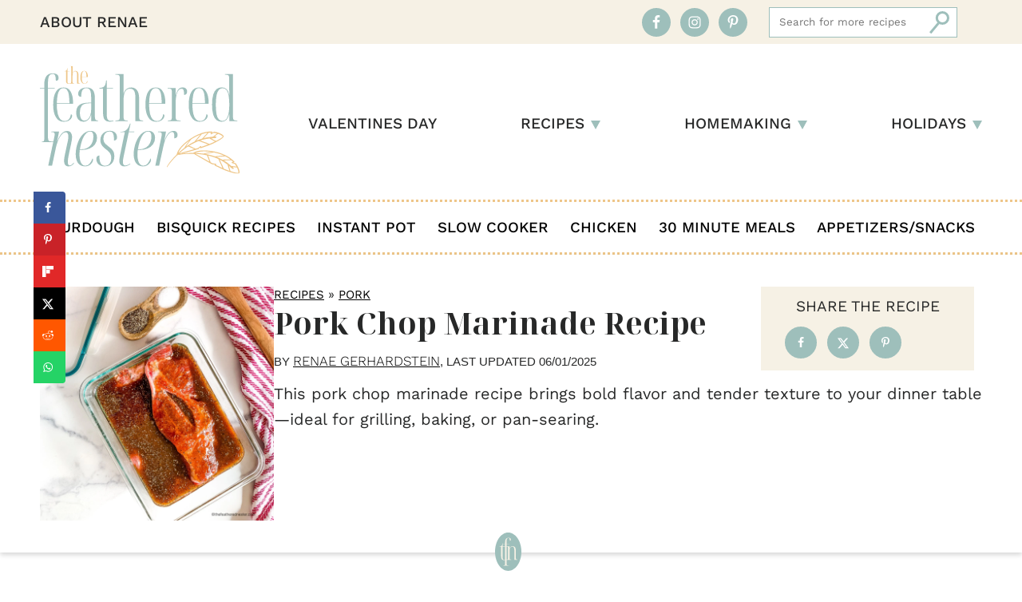

--- FILE ---
content_type: image/svg+xml
request_url: https://thefeatherednester.com/wp-content/uploads/2023/04/search-icon-blue.svg
body_size: -332
content:
<?xml version="1.0" encoding="UTF-8"?> <svg xmlns="http://www.w3.org/2000/svg" width="24.657" height="28.231" viewBox="0 0 24.657 28.231"><g id="Group_262" data-name="Group 262" transform="translate(1.157 0)"><g id="Ellipse_5" data-name="Ellipse 5" transform="translate(6.5 0)" fill="none" stroke="#9ebfbb" stroke-width="3"><circle cx="8.5" cy="8.5" r="8.5" stroke="none"></circle><circle cx="8.5" cy="8.5" r="7" fill="none"></circle></g><line id="Line_1" data-name="Line 1" x1="10.114" y2="12.259" transform="translate(0 15.017)" fill="none" stroke="#9ebfbb" stroke-width="3"></line></g></svg> 

--- FILE ---
content_type: image/svg+xml
request_url: https://thefeatherednester.com/wp-content/uploads/2023/03/primary-logo.svg
body_size: 14259
content:
<?xml version="1.0" encoding="UTF-8"?> <svg xmlns="http://www.w3.org/2000/svg" xmlns:xlink="http://www.w3.org/1999/xlink" width="260" height="140.534" viewBox="0 0 260 140.534"><defs><style>.a{fill:none;}.b{clip-path:url(#a);}.c{fill:#eec689;}.d{fill:#9ebfbb;}</style><clipPath id="a"><rect class="a" width="260" height="140.534"></rect></clipPath></defs><g class="b"><path class="c" d="M233.541,123.052l.042-.14a.344.344,0,0,0-.259.113.255.255,0,0,1-.333.052.441.441,0,0,0-.29.028c-.871.282-1.738.575-2.61.852-.3.094-.609.142-.909.23-.533.157-1.059.336-1.592.489-.254.073-.521.1-.778.164-.2.048-.387.122-.582.18-.45.134-.9.272-1.351.393-.475.128-.958.23-1.435.357-.241.063-.47.17-.712.235-.657.176-1.318.338-1.977.509-.455.118-.907.243-1.362.36-.173.045-.351.072-.528.108a.64.64,0,0,0-.158.039,5.883,5.883,0,0,1-1.189.356c-.9.253-1.812.5-2.719.741q-.77.207-1.543.408c-.106.027-.217.035-.324.057-.194.04-.405.021-.563.184-.038.04-.115.046-.175.062-.463.116-.926.228-1.388.343-.2.051-.407.108-.611.163a1.35,1.35,0,0,1-.226.058c-.377.031-.724.19-1.092.254s-.742.114-1.115.151a.665.665,0,0,0-.43.2c-.923.905-1.86,1.8-2.78,2.706-.44.434-.854.9-1.283,1.342-.31.322-.633.631-.934.96-.445.485-.874.982-1.311,1.473-.276.31-.558.615-.832.927-.475.541-.953,1.08-1.417,1.631-.49.58-.973,1.167-1.443,1.763a45.292,45.292,0,0,0-2.694,3.7c-.159.25-.357.475-.527.72-.2.283-.377.576-.573.858a1.094,1.094,0,0,1-.361.416c-.141-.046-.031-.152-.071-.239l-.2.063c0-.063.006-.125.015-.186a.876.876,0,0,1,.049-.268,15.128,15.128,0,0,1,1.409-2.437c.094-.122.139-.282.226-.411.23-.344.471-.682.708-1.022.355-.507.691-1.027,1.067-1.517a24.868,24.868,0,0,1,1.555-1.943c.374-.4.688-.854,1.042-1.271.639-.752,1.28-1.5,1.933-2.241s1.3-1.463,1.975-2.171c.827-.869,1.673-1.717,2.52-2.565a1.3,1.3,0,0,0,.321-.529c.246-.734.477-1.474.762-2.193.278-.7.6-1.376.928-2.051a21.128,21.128,0,0,1,1.776-2.923,22.388,22.388,0,0,1,1.541-2.039c.536-.6,1.055-1.219,1.6-1.809q.856-.92,1.757-1.8c.532-.519,1.082-1.021,1.642-1.509.577-.5,1.176-.982,1.764-1.472.295-.245.582-.5.882-.738.69-.551,1.382-1.1,2.082-1.641.539-.415,1.085-.82,1.642-1.209q1.259-.881,2.539-1.732c.4-.264.82-.49,1.233-.728.208-.12.427-.222.634-.344.13-.078.242-.188.368-.272.214-.14.434-.272.651-.409.014-.008.026-.019.039-.026.546-.256,1.023-.631,1.557-.908s1.05-.558,1.578-.833c.124-.065.262-.1.391-.159.422-.182.844-.367,1.268-.547.086-.037.18-.054.266-.089a.691.691,0,0,0,.387-.248.123.123,0,0,1,.052-.045,6.187,6.187,0,0,1,1.176-.534c0,.024,0,.045-.008.083a.237.237,0,0,0,.076-.019,5.726,5.726,0,0,1,1.076-.432,1.8,1.8,0,0,0,.278-.126,1.706,1.706,0,0,1,.6-.26.766.766,0,0,0,.44-.2.611.611,0,0,1,.211-.1,34.708,34.708,0,0,1,4.188-1.308c.747-.174,1.489-.368,2.238-.53.481-.1.97-.165,1.455-.245.525-.085,1.048-.19,1.577-.248.714-.077,1.433-.134,2.151-.17.812-.04,1.626-.05,2.439-.068.187,0,.374.014.562.021.046,0,.107.014.137-.009.137-.106.266-.03.4.007a.219.219,0,0,1,.163.324c-.128.393-.26.785-.39,1.179-.023.073-.04.147-.075.271.115-.06.187-.1.257-.135.516-.295,1.029-.6,1.549-.883.349-.193.71-.364,1.066-.546.162-.082.224-.073.392.06a.2.2,0,0,0,.082.035c.606.116,1.212.224,1.816.344.383.076.761.17,1.142.257a.736.736,0,0,1,.111.036,3.477,3.477,0,0,0,.821.251,8.767,8.767,0,0,1,1.078.313c.089.027.181.04.271.065a.651.651,0,0,1,.22.075,3.1,3.1,0,0,0,.767.341c.6.253,1.193.5,1.776.784a8.855,8.855,0,0,1,.854.533.345.345,0,0,0,.1.057,1.8,1.8,0,0,1,.617.326c.214.143.434.276.642.425a3.167,3.167,0,0,1,.27.256c.1.092.211.179.317.268.137.116.282.224.41.349a4.447,4.447,0,0,1,.739.994.355.355,0,0,1,0,.414,3.379,3.379,0,0,0-.14.391,1.909,1.909,0,0,1-.463.721,2.524,2.524,0,0,0-.22.269c-.216.227-.428.458-.658.671a21.457,21.457,0,0,1-4.06,2.863c-1.15.651-2.3,1.3-3.468,1.925-.86.464-1.74.893-2.606,1.346-.957.5-1.919.992-2.906,1.43-.428.19-.841.417-1.275.593-.979.395-1.967.767-2.951,1.151-.4.157-.8.326-1.2.477-.594.221-1.189.439-1.788.642-.837.284-1.668.583-2.5.891-.505.188-1.023.343-1.532.521q-1.352.469-2.7.948c-.508.181-1.013.371-1.52.556-.036.014-.073.024-.114.037a1.519,1.519,0,0,1-.4-1.243c-1.06.834-1.961,1.77-2.959,2.591l-.072-.022m9.24-9.194a.351.351,0,0,0,.323.149l-.324-.15a1.214,1.214,0,0,1,.253.035c.249.092.493.2.74.294.109.044.216.089.326.129.439.161.882.31,1.317.483.332.133.652.3.978.443.129.057.262.1.392.154.392.155.78.32,1.178.458.141.049.232.108.241.252a19.742,19.742,0,0,0,3.767-1.436c1.228-.556,2.444-1.138,3.663-1.8-.194-.137-.352-.246-.508-.357a.921.921,0,0,0-.612-.238.116.116,0,0,1-.044-.015c-.267-.129-.536-.253-.8-.388-.487-.248-.97-.5-1.456-.755-.243-.126-.487-.252-.731-.373-.448-.22-.833-.546-1.288-.759a9.588,9.588,0,0,1-.875-.5,1.11,1.11,0,0,1-.31-.248.593.593,0,0,0-.523-.209c-.342.014-.682.072-1.023.115-.209.027-.417.062-.626.092-.665.1-1.331.186-1.995.29-.4.063-.8.149-1.2.228-.529.1-1.059.2-1.585.322-.688.152-1.369.335-2.058.475a16.918,16.918,0,0,0-1.693.475c-.439.139-.881.272-1.321.41a.614.614,0,0,0-.35.179c.243.087.463.162.68.242.308.114.615.231.923.345.571.212,1.139.433,1.715.63.3.1.587.243.9.319a1.542,1.542,0,0,1,.787.393.637.637,0,0,0,.421.18c-.015-.052-.025-.087-.041-.143a2.341,2.341,0,0,1,.235.064c.175.066.347.139.521.21m3.848,2.928c0-.025,0-.049,0-.074-.124-.059-.254-.176-.371-.164a.675.675,0,0,1-.363-.1c-.087-.036-.168-.082-.255-.114-.4-.15-.807-.292-1.207-.447-.27-.1-.533-.225-.8-.337-.23-.1-.459-.194-.694-.279a6.719,6.719,0,0,0-.731-.236,6.581,6.581,0,0,1-1.424-.524,5.879,5.879,0,0,0-.786-.3c-.206-.069-.422-.108-.632-.169a7.3,7.3,0,0,1-1.652-.654,2.505,2.505,0,0,0-.676-.258,4.38,4.38,0,0,1-1.012-.366,2.033,2.033,0,0,0-.26-.11c-.258-.088-.518-.171-.777-.258a.831.831,0,0,0-.614-.045c-.947.388-1.912.731-2.848,1.149-.636.284-1.28.548-1.9.867-.7.361-1.417.7-2.125,1.049-1.511.744-2.95,1.618-4.415,2.445-.337.191-.654.419-.987.635.033.033.045.056.064.063.234.087.47.167.7.255.519.2,1.044.379,1.552.6s1.013.487,1.514.74c.278.141.546.3.823.446.222.114.451.215.679.314a3.132,3.132,0,0,0,.6.234,1.486,1.486,0,0,1,.466.162c.343.2.71.354,1.066.53.3.15.6.3.9.462a.288.288,0,0,0,.266.009c.168-.063.336-.129.507-.184.745-.238,1.488-.487,2.239-.7a1.938,1.938,0,0,0,.824-.511c.152-.147.3-.3.466-.431.383-.31.773-.612,1.162-.914a3.955,3.955,0,0,1,.939-.615,3.227,3.227,0,0,1,.473-.116.205.205,0,0,1,.206.078.778.778,0,0,1,.231.57c0,.152-.006.3-.009.482l8.852-3.179m-10.021-12.673-.024-.059c-.087.026-.175.045-.258.078-.777.312-1.56.612-2.328.945-.739.319-1.462.675-2.194,1.011-1.012.463-1.989.991-2.95,1.55-1.183.688-2.359,1.388-3.535,2.089a2.1,2.1,0,0,0-.551.391c-.422.5-.817,1.03-1.213,1.555-.707.937-1.406,1.881-2.111,2.821-.244.325-.507.637-.741.97-.415.588-.819,1.185-1.218,1.784-.456.684-.9,1.374-1.351,2.063-.045.069-.079.143-.117.215a7.054,7.054,0,0,0,.678-.44q.768-.52,1.543-1.03c.555-.367,1.1-.743,1.669-1.091q1.488-.919,3-1.806c.451-.267.917-.507,1.379-.756.344-.186.7-.35,1.036-.552a7.436,7.436,0,0,1,1.373-.659.842.842,0,0,0,.4-.276c.2-.251.4-.5.6-.749.406-.487.82-.967,1.227-1.454s.785-.956,1.185-1.429.8-.925,1.195-1.388c.691-.8,1.378-1.6,2.073-2.4.406-.466.823-.923,1.235-1.383m29.343,2.358c-.116-.117-.22-.234-.337-.334-.207-.179-.417-.355-.636-.519-.374-.281-.749-.562-1.138-.822a6.145,6.145,0,0,0-.722-.388c-.379-.184-.764-.355-1.144-.536a11.646,11.646,0,0,0-2.08-.842.321.321,0,0,0-.3.028c-.171.122-.361.22-.53.346q-.881.663-1.753,1.338-.949.732-1.893,1.472c-.114.09-.223.186-.369.308.079.008.107.013.135.012q.716-.024,1.43-.051c.148-.005.3-.021.445-.021a.8.8,0,0,1,.475.17c.131.1.047.225.062.34a.214.214,0,0,1-.049.171l.126.039a1.221,1.221,0,0,1-.152.29,6.811,6.811,0,0,1-.662.654,1.474,1.474,0,0,1-.666.257c-.091.018-.185.016-.277.03-.185.027-.369.07-.555.087-.515.045-1.029.086-1.544.116-.718.044-1.436.075-2.154.114-.184.01-.367.034-.552.051a.339.339,0,0,0,.122.139c.114.083.228.164.34.25a2.731,2.731,0,0,0,.273.217c.251.144.511.271.763.413.348.194.693.392,1.034.6.134.08.243.2.38.272.367.189.746.355,1.116.54.524.262,1.06.506,1.56.81a.562.562,0,0,0,.643.006c.021-.012.04-.025.061-.035.74-.391,1.484-.776,2.219-1.176,1-.545,2.027-1.055,2.988-1.676a17.9,17.9,0,0,0,2.06-1.473q.558-.486,1.108-.98a1.953,1.953,0,0,0,.176-.216m-56.721,21.823.03.055c.3-.069.594-.128.887-.206.318-.084.63-.188.946-.276.724-.2,1.452-.388,2.174-.594,1.15-.329,2.3-.676,3.448-1,1.024-.289,2.055-.554,3.081-.836q1.878-.515,3.754-1.042c.632-.178,1.257-.385,1.891-.552,1.044-.275,2.09-.54,3.114-.885.07-.023.136-.058.216-.092-.033-.03-.044-.045-.056-.048a6.545,6.545,0,0,1-1.042-.4c-.021-.007-.035-.032-.055-.044a1.829,1.829,0,0,0-.219-.122,5.845,5.845,0,0,1-1.5-.751.845.845,0,0,0-.376-.183,5.053,5.053,0,0,1-1.174-.462,3.59,3.59,0,0,1-.74-.347,3.269,3.269,0,0,0-.839-.392c-.212-.075-.443-.1-.654-.17-.4-.143-.805-.3-1.2-.467a.413.413,0,0,0-.447.048q-1.818,1.209-3.586,2.489c-1.035.749-2.032,1.543-3.029,2.338-.66.526-1.307,1.069-1.95,1.616-.727.618-1.444,1.25-2.164,1.876-.17.147-.337.3-.507.446m31.776-19.8c.008.015.016.03.025.045a1.268,1.268,0,0,0,.206-.02c.273-.068.544-.147.818-.212a4.82,4.82,0,0,1,1.326-.244.357.357,0,0,0,.115-.021c.238-.073.471-.164.714-.216.557-.122,1.115-.246,1.679-.333.935-.145,1.873-.266,2.812-.387.55-.072,1.1-.133,1.654-.189.466-.048.934-.084,1.4-.122.312-.026.624-.045.935-.069a.811.811,0,0,0,.48-.158c.8-.649,1.608-1.3,2.422-1.935.6-.465,1.209-.908,1.814-1.361.275-.206.551-.413.825-.621a1.069,1.069,0,0,0,.12-.13c-.415-.105-.8-.2-1.184-.3-.493-.122-.986-.239-1.478-.359a3.5,3.5,0,0,0-.386-.1c-.349-.042-.7-.072-1.05-.1a.323.323,0,0,0-.177.023c-.411.227-.818.462-1.227.693q-.807.456-1.616.909a.945.945,0,0,1-.842.165c-.026-.009-.062.009-.092.007a.227.227,0,0,1-.242-.252,1.649,1.649,0,0,1,.125-.639c.152-.375.28-.759.427-1.163-.235-.009-.445-.03-.654-.022-.72.028-1.437.069-2.157.1a.463.463,0,0,0-.347.157c-.569.6-1.147,1.2-1.715,1.806q-1.126,1.2-2.241,2.409c-.791.859-1.559,1.739-2.408,2.543a.949.949,0,0,0-.083.1m-9.53,3.279.041.045c.2-.079.4-.157.606-.238.98-.394,1.955-.8,2.94-1.179.51-.2,1.036-.352,1.556-.522q.836-.272,1.675-.536c.254-.08.51-.152.766-.223a.321.321,0,0,0,.192-.153,6.426,6.426,0,0,1,.556-.783c.568-.636,1.158-1.253,1.74-1.878.08-.086.158-.173.239-.259.375-.4.749-.8,1.125-1.2.3-.319.606-.633.91-.95.152-.158.3-.319.455-.474.11-.111.232-.211.339-.324.27-.284.531-.576.8-.857.108-.112.236-.2.35-.309.082-.075.158-.159.236-.239l-.025-.069c-.044.01-.087.026-.132.032-.954.127-1.9.282-2.844.5-1.412.321-2.812.685-4.191,1.132a.846.846,0,0,0-.443.32,7.185,7.185,0,0,1-1.09,1.257.546.546,0,0,0-.1.126,10.464,10.464,0,0,1-1.322,1.585,4.329,4.329,0,0,0-.536.646,1.75,1.75,0,0,1-.141.187c-.409.464-.822.925-1.228,1.391q-.5.576-.992,1.161c-.266.318-.522.645-.783.966-.231.284-.466.565-.7.849m-9.058-.009c-.064.009-.092.005-.107.017-.568.428-1.137.855-1.7,1.288-.4.309-.8.628-1.2.943-.461.363-.927.72-1.379,1.094-.349.289-.68.6-1.024.9-.272.236-.567.446-.824.7q-1.362,1.33-2.7,2.681c-.359.361-.7.736-1.04,1.119-.252.288-.481.6-.715.9-.493.636-1,1.261-1.466,1.918a14.67,14.67,0,0,0-1.626,2.9c-.183.449-.371.9-.553,1.345a1.244,1.244,0,0,0-.039.194,11.061,11.061,0,0,0,.885-.771,12.218,12.218,0,0,1,1.04-.948c.4-.34.782-.7,1.18-1.039.66-.564,1.332-1.116,1.99-1.683.848-.731,1.717-1.435,2.624-2.089a.457.457,0,0,0,.13-.133c.281-.487.544-.986.838-1.466.351-.573.725-1.133,1.1-1.693s.752-1.136,1.145-1.692c.42-.594.857-1.175,1.294-1.758q.478-.64.974-1.265c.379-.478.767-.948,1.177-1.454m27.834-1.92-.031.054.2.111.029-.051-.2-.115" transform="translate(-27.675 -14.323)"></path><path class="c" d="M253.918,146.725l.129-.069a.34.34,0,0,0-.263-.1.257.257,0,0,1-.272-.2c-.024-.078-.138-.141-.224-.185-.815-.416-1.635-.822-2.447-1.243-.278-.144-.532-.33-.807-.48-.487-.266-.986-.511-1.472-.78-.231-.128-.439-.3-.666-.433-.174-.105-.361-.188-.539-.284-.412-.224-.827-.442-1.233-.677-.427-.247-.84-.516-1.267-.762-.215-.125-.453-.212-.669-.337-.589-.341-1.172-.694-1.758-1.039-.4-.238-.813-.469-1.216-.708-.154-.092-.3-.2-.45-.3a.647.647,0,0,0-.141-.085,5.868,5.868,0,0,1-1.093-.588c-.818-.461-1.631-.931-2.445-1.4q-.691-.4-1.38-.8c-.093-.056-.177-.128-.269-.188-.165-.108-.3-.272-.529-.267a.376.376,0,0,1-.167-.081c-.409-.246-.816-.493-1.225-.738-.181-.109-.364-.212-.546-.317a1.338,1.338,0,0,1-.2-.119c-.289-.244-.646-.378-.951-.593s-.606-.445-.9-.682a.662.662,0,0,0-.445-.164c-1.293-.013-2.585-.044-3.878-.052-.618,0-1.238.029-1.857.041-.446.009-.893,0-1.34.019-.656.028-1.312.076-1.968.114-.415.024-.829.041-1.244.068-.719.047-1.437.09-2.155.151-.756.064-1.513.137-2.267.226a45.326,45.326,0,0,0-4.522.713c-.289.064-.589.083-.881.136-.339.061-.674.14-1.012.2a1.1,1.1,0,0,1-.55.039c-.067-.132.087-.129.119-.219l-.184-.1c.047-.041.093-.084.141-.121a.857.857,0,0,1,.224-.155,15.205,15.205,0,0,1,2.72-.727c.152-.019.3-.1.45-.131.407-.08.816-.149,1.225-.221.608-.108,1.215-.238,1.827-.318.821-.108,1.639-.249,2.472-.275.546-.017,1.09-.117,1.636-.162.983-.081,1.967-.158,2.951-.218s1.955-.115,2.933-.139c1.2-.03,2.4-.032,3.595-.033a1.305,1.305,0,0,0,.6-.146c.692-.346,1.38-.706,2.09-1.012.688-.3,1.4-.547,2.105-.795a21.157,21.157,0,0,1,3.322-.81,22.3,22.3,0,0,1,2.532-.352c.8-.047,1.608-.116,2.413-.145q1.257-.045,2.514-.03c.743.009,1.486.044,2.228.094.764.052,1.526.138,2.289.207.382.035.765.059,1.146.1.878.1,1.757.2,2.632.311.675.088,1.348.188,2.017.307q1.514.267,3.02.57c.467.094.926.233,1.387.357.232.063.458.146.692.2.146.037.3.039.451.069.251.051.5.113.749.17.015,0,.032.005.046.01.567.2,1.169.277,1.743.459s1.137.347,1.7.527c.134.042.259.111.389.164.427.17.857.337,1.284.51.086.034.164.089.251.125a.691.691,0,0,0,.449.1.128.128,0,0,1,.069,0,6.241,6.241,0,0,1,1.209.455l-.064.053a.243.243,0,0,0,.067.04,5.663,5.663,0,0,1,1.066.456,1.787,1.787,0,0,0,.285.107,1.71,1.71,0,0,1,.611.242.771.771,0,0,0,.45.173.588.588,0,0,1,.218.08,34.782,34.782,0,0,1,3.886,2.037c.651.4,1.313.791,1.957,1.207.414.266.8.569,1.2.857.432.311.876.606,1.29.94q.84.676,1.641,1.4c.6.546,1.185,1.114,1.771,1.676.135.129.255.275.384.412.032.033.066.085.1.09.172.022.209.167.274.284a.22.22,0,0,1-.113.344c-.369.188-.74.372-1.109.558-.068.034-.133.075-.244.139.123.039.2.064.277.086.574.157,1.149.306,1.721.471.383.111.76.245,1.139.367.173.056.211.108.236.32a.192.192,0,0,0,.033.083c.347.509.7,1.015,1.041,1.527.217.325.419.659.626.988a.707.707,0,0,1,.053.1,3.5,3.5,0,0,0,.4.758,8.455,8.455,0,0,1,.541.983c.045.081.1.157.146.237a.639.639,0,0,1,.1.209,3.152,3.152,0,0,0,.3.784c.242.6.488,1.2.7,1.809a8.945,8.945,0,0,1,.227.981.356.356,0,0,0,.031.111,1.808,1.808,0,0,1,.206.666c.05.252.111.5.154.755a3.581,3.581,0,0,1,.009.373c.007.138.022.275.034.413.015.179.041.357.044.536a4.473,4.473,0,0,1-.181,1.227.355.355,0,0,1-.291.294,3.535,3.535,0,0,0-.375.176,1.913,1.913,0,0,1-.838.183,2.691,2.691,0,0,0-.346.034c-.313.009-.626.021-.939.009a21.377,21.377,0,0,1-4.9-.846c-1.275-.353-2.547-.713-3.813-1.09-.937-.28-1.862-.6-2.8-.891-1.031-.322-2.057-.656-3.066-1.045-.438-.169-.89-.3-1.322-.482-.971-.413-1.933-.849-2.9-1.273-.394-.172-.794-.332-1.185-.511-.576-.263-1.15-.53-1.718-.811-.792-.391-1.591-.767-2.395-1.134-.49-.224-.965-.481-1.451-.715q-1.287-.623-2.579-1.238c-.487-.232-.979-.454-1.468-.681-.035-.016-.069-.036-.106-.056a1.518,1.518,0,0,1,.6-1.16c-1.34-.16-2.638-.135-3.925-.26-.011-.022-.023-.045-.035-.067m13.035.033a.35.35,0,0,0,.123.333c-.041-.111-.082-.223-.122-.334a1.232,1.232,0,0,1,.153.2c.111.241.211.487.315.731.046.107.09.216.14.322.2.424.405.844.589,1.273.141.328.251.67.379,1,.051.131.112.258.169.386.168.386.325.778.509,1.156.065.134.087.241-.009.349a19.814,19.814,0,0,0,3.679,1.649c1.262.475,2.534.923,3.863,1.316-.04-.234-.074-.422-.106-.612a.921.921,0,0,0-.265-.6.1.1,0,0,1-.02-.043c-.1-.279-.2-.558-.292-.839-.168-.521-.329-1.043-.5-1.564-.083-.261-.165-.522-.254-.78-.161-.474-.2-.976-.374-1.448a9.829,9.829,0,0,1-.268-.97,1.128,1.128,0,0,1-.044-.394.59.59,0,0,0-.222-.517c-.252-.232-.534-.432-.805-.642-.166-.128-.337-.252-.507-.378-.538-.4-1.072-.81-1.615-1.205-.329-.239-.671-.46-1.008-.686-.448-.3-.893-.6-1.348-.893-.594-.378-1.205-.73-1.791-1.119a16.734,16.734,0,0,0-1.533-.861c-.409-.213-.815-.431-1.224-.644a.614.614,0,0,0-.374-.122c.11.233.212.442.31.652.138.3.272.6.409.9.254.553.5,1.111.767,1.658.14.285.243.587.411.863a1.541,1.541,0,0,1,.279.834.632.632,0,0,0,.17.425l.072-.13c.045.079.09.142.121.212.076.17.146.343.219.516m.652,4.792.054-.049c-.045-.13-.055-.3-.146-.378a.676.676,0,0,1-.183-.331c-.036-.087-.061-.176-.1-.261-.178-.39-.365-.777-.538-1.169-.117-.264-.218-.536-.328-.8-.1-.23-.188-.463-.292-.688a6.677,6.677,0,0,0-.35-.684,6.637,6.637,0,0,1-.636-1.378,5.9,5.9,0,0,0-.343-.767c-.1-.194-.223-.375-.328-.566a7.335,7.335,0,0,1-.707-1.631,2.483,2.483,0,0,0-.3-.66,4.348,4.348,0,0,1-.456-.974,2.019,2.019,0,0,0-.106-.26c-.12-.245-.245-.487-.367-.732a.834.834,0,0,0-.4-.467c-.945-.395-1.869-.835-2.827-1.2-.65-.248-1.293-.516-1.956-.73-.752-.242-1.5-.506-2.245-.761-1.594-.542-3.229-.943-4.851-1.393-.373-.1-.758-.165-1.146-.248,0,.046-.008.071,0,.089.1.226.215.451.317.678.228.506.471,1.006.673,1.523s.372,1.06.547,1.594c.1.3.17.6.266.9.076.237.166.47.258.7a3.113,3.113,0,0,0,.261.592,1.464,1.464,0,0,1,.215.445c.1.382.253.752.379,1.128.107.319.213.637.307.959a.288.288,0,0,0,.182.194c.164.074.329.146.489.229.7.359,1.4.708,2.08,1.087a1.941,1.941,0,0,0,.945.221c.212,0,.424,0,.634.025.49.051.979.113,1.467.176a3.938,3.938,0,0,1,1.1.229,3.094,3.094,0,0,1,.416.253.2.2,0,0,1,.091.2.779.779,0,0,1-.239.567l-.348.334,8.507,4.011m1.875-16.046c.008-.02.016-.039.025-.059-.08-.043-.156-.092-.237-.127-.771-.329-1.537-.67-2.314-.978-.749-.3-1.512-.557-2.266-.838-1.042-.388-2.108-.7-3.182-.989-1.323-.349-2.65-.685-3.977-1.022a2.066,2.066,0,0,0-.666-.113c-.654.057-1.306.15-1.957.241-1.163.164-2.325.337-3.487.5-.4.057-.809.092-1.209.161-.709.123-1.417.26-2.123.4-.806.161-1.609.334-2.414.5-.08.017-.157.046-.236.069a7.035,7.035,0,0,0,.791.169c.607.116,1.213.24,1.819.363.651.134,1.305.255,1.952.409q1.7.4,3.4.842c.507.13,1.007.29,1.51.44.374.112.743.248,1.122.342a7.41,7.41,0,0,1,1.436.506.848.848,0,0,0,.476.086c.319-.036.637-.075.958-.1.631-.057,1.263-.1,1.895-.159.616-.055,1.231-.121,1.848-.173s1.218-.092,1.826-.136c1.054-.077,2.108-.158,3.162-.231.617-.042,1.234-.07,1.852-.1m19.082,22.417c0-.165.009-.321,0-.475-.021-.272-.044-.546-.082-.817-.067-.463-.133-.927-.224-1.385a6.039,6.039,0,0,0-.236-.785c-.137-.4-.29-.791-.429-1.189a11.707,11.707,0,0,0-.875-2.066.32.32,0,0,0-.236-.2c-.208-.035-.411-.1-.62-.13-.727-.1-1.457-.2-2.186-.294-.792-.1-1.585-.2-2.379-.3-.144-.017-.29-.026-.479-.043.051.061.066.085.087.1q.522.488,1.047.975c.109.1.224.2.33.3a.8.8,0,0,1,.215.457c.026.16-.125.193-.2.284a.209.209,0,0,1-.155.087c.017.032.033.063.061.117a1.247,1.247,0,0,1-.313.1,6.877,6.877,0,0,1-.93-.006,1.477,1.477,0,0,1-.653-.289c-.077-.051-.142-.119-.216-.175-.151-.111-.312-.211-.455-.331-.4-.331-.788-.666-1.174-1.009-.538-.477-1.068-.964-1.6-1.442-.138-.123-.284-.236-.427-.355a.337.337,0,0,0-.011.185c.021.139.045.278.063.417a2.708,2.708,0,0,0,.04.346c.075.279.17.553.248.833.108.383.212.767.308,1.153.038.151.029.315.076.462.126.394.276.779.407,1.172.186.556.392,1.108.53,1.675a.56.56,0,0,0,.451.459l.068.018c.8.247,1.6.5,2.4.738,1.1.325,2.179.688,3.3.928a17.736,17.736,0,0,0,2.5.415q.737.051,1.476.09a1.879,1.879,0,0,0,.277-.027m-55.54-24.677c-.005.02-.011.04-.017.06.257.161.51.328.772.481.284.165.579.313.865.475.654.371,1.3.752,1.957,1.118,1.046.581,2.1,1.146,3.144,1.731.928.52,1.844,1.061,2.769,1.587q1.693.964,3.392,1.917c.573.321,1.161.616,1.728.947.932.544,1.86,1.1,2.827,1.577.066.033.138.055.218.086,0-.045,0-.062-.006-.073a6.53,6.53,0,0,1-.454-1.019c-.009-.02,0-.047-.008-.069a1.871,1.871,0,0,0-.069-.242,5.878,5.878,0,0,1-.533-1.595.835.835,0,0,0-.136-.4,5.063,5.063,0,0,1-.5-1.157,3.535,3.535,0,0,1-.278-.768,3.25,3.25,0,0,0-.317-.871c-.1-.2-.245-.38-.342-.582-.184-.387-.361-.779-.517-1.177a.413.413,0,0,0-.35-.283q-2.141-.43-4.3-.776c-1.261-.2-2.528-.345-3.8-.488-.839-.094-1.681-.168-2.523-.236-.952-.076-1.9-.137-2.857-.2-.224-.015-.449-.028-.674-.043m36.471,8.468-.015.05a1.463,1.463,0,0,0,.16.133c.242.145.489.279.729.427a4.843,4.843,0,0,1,1.11.765.364.364,0,0,0,.1.067c.219.116.449.218.657.351.481.308.963.616,1.423.952.763.558,1.513,1.137,2.262,1.714.44.338.873.685,1.3,1.036.363.3.719.6,1.077.905.238.2.473.409.71.612a.811.811,0,0,0,.451.227c1.028.109,2.056.218,3.081.345.75.092,1.5.212,2.246.319.341.049.681.1,1.023.145a1.045,1.045,0,0,0,.176-.008c-.219-.367-.421-.709-.626-1.048-.262-.434-.528-.866-.791-1.3a3.234,3.234,0,0,0-.2-.342c-.217-.278-.443-.546-.669-.816a.335.335,0,0,0-.142-.109c-.451-.13-.9-.251-1.357-.377-.6-.166-1.191-.331-1.785-.5a.946.946,0,0,1-.713-.479c-.011-.025-.049-.038-.069-.061a.226.226,0,0,1,.007-.349,1.66,1.66,0,0,1,.54-.363c.373-.158.736-.338,1.126-.521-.16-.172-.294-.336-.448-.478-.528-.489-1.065-.968-1.593-1.456a.464.464,0,0,0-.356-.134c-.83.026-1.66.038-2.489.064q-1.645.051-3.287.118c-1.167.048-2.332.128-3.5.1a1.1,1.1,0,0,0-.13.013m-9.057-4.42,0,.061c.2.087.4.174.6.259.971.415,1.947.818,2.912,1.246.5.222.982.484,1.47.732q.785.4,1.564.806c.236.122.468.254.7.384a.321.321,0,0,0,.244.027,6.531,6.531,0,0,1,.946-.16c.852-.048,1.706-.068,2.559-.1.117,0,.236-.01.353-.014.547-.018,1.1-.038,1.643-.053.439-.012.876-.018,1.315-.027.218-.005.438-.014.656-.015.157,0,.314.015.469.011.391-.009.783-.032,1.173-.039.156,0,.311.023.467.029.111,0,.224,0,.336,0l.031-.067a1.114,1.114,0,0,1-.115-.071c-.765-.585-1.547-1.147-2.361-1.66-1.226-.771-2.474-1.5-3.765-2.162a.828.828,0,0,0-.54-.087,7.223,7.223,0,0,1-1.659.118.548.548,0,0,0-.162.016,10.48,10.48,0,0,1-2.055.186,4.311,4.311,0,0,0-.835.077,1.655,1.655,0,0,1-.233.032c-.618.039-1.235.074-1.852.116-.508.035-1.015.074-1.522.119-.413.037-.824.087-1.237.13-.364.037-.729.07-1.094.106m-6.4-6.412c-.052-.039-.069-.061-.087-.063-.7-.1-1.409-.2-2.114-.292-.5-.066-1.009-.121-1.513-.18-.583-.068-1.165-.145-1.749-.2-.451-.044-.905-.057-1.358-.09-.359-.026-.717-.086-1.076-.09q-1.9-.023-3.807-.015c-.509,0-1.018.022-1.526.056-.382.025-.761.081-1.142.129-.8.1-1.6.182-2.392.319a14.723,14.723,0,0,0-3.2.9c-.446.188-.9.371-1.341.559a1.281,1.281,0,0,0-.164.11,11.079,11.079,0,0,0,1.171.081,12.207,12.207,0,0,1,1.406.065c.522.041,1.047.059,1.57.1.866.068,1.73.153,2.6.218,1.116.082,2.229.2,3.334.378a.453.453,0,0,0,.186,0c.543-.147,1.082-.314,1.628-.445.654-.157,1.314-.289,1.973-.423s1.334-.272,2.005-.386c.717-.122,1.438-.224,2.158-.328q.79-.113,1.583-.206c.606-.07,1.213-.128,1.861-.2M275.076,149.2l-.06.016c.021.074.042.146.063.22l.057-.015-.059-.221" transform="translate(-29.945 -18.456)"></path><path class="d" d="M2.52,100.938v-.805H4.05c1.705.11,1.705-2.911,1.59-6.284V31.28H0v-.806H5.639V26.2q0-7.169,2.658-10.956t8.218-3.786a11.772,11.772,0,0,1,4.431.725,5.174,5.174,0,0,1,2.577,2.055,5.871,5.871,0,0,1,.806,3.1,4.973,4.973,0,0,1-.4,2.135,2.6,2.6,0,0,1-1.209,1.248,4.474,4.474,0,0,1-2.013.4,21.676,21.676,0,0,0-.766-6.646,3.236,3.236,0,0,0-3.424-2.216,4.8,4.8,0,0,0-4.672,2.779q-1.371,2.78-1.37,9.465v5.962h8.862v.806H10.473v62.57a15.515,15.515,0,0,0,.4,4.148,2.484,2.484,0,0,0,1.41,1.732,7.121,7.121,0,0,0,2.618.4h3.142v.805Z" transform="translate(0 -1.644)"></path><path class="d" d="M34.242,77.55a11.672,11.672,0,0,1-10.432-5.76q-3.667-5.759-3.665-16.152,0-11.439,3.5-17.038A11.03,11.03,0,0,1,33.517,33,10.279,10.279,0,0,1,42.9,38.317q3.18,5.318,3.181,14.663v1.288H24.9A56.276,56.276,0,0,0,26.107,67.2q1.208,4.953,3.463,7.21a7.364,7.364,0,0,0,5.4,2.254,7.706,7.706,0,0,0,4.069-1.046,7.527,7.527,0,0,0,2.779-3.062,15.072,15.072,0,0,0,1.449-4.833,2.313,2.313,0,0,1,1.209.766,2.125,2.125,0,0,1,.4,1.33,6.3,6.3,0,0,1-1.168,3.342,9.434,9.434,0,0,1-3.545,3.1,12.307,12.307,0,0,1-5.921,1.289m7.09-24.087a74.69,74.69,0,0,0-.805-11.037,14.241,14.241,0,0,0-2.417-6.486,5.548,5.548,0,0,0-4.592-2.135,6,6,0,0,0-4.631,2.1,14.124,14.124,0,0,0-2.86,6.445,55.678,55.678,0,0,0-1.048,11.118Z" transform="translate(-2.89 -4.734)"></path><path class="d" d="M64.571,77.549a8.417,8.417,0,0,1-6.768-3.06q-2.579-3.06-2.577-9.1,0-6.121,3.5-9.184t10.755-3.384l5.156-.241V45.728A30.626,30.626,0,0,0,74,38.639a6.664,6.664,0,0,0-2.054-3.706A5.834,5.834,0,0,0,68.2,33.805a5.35,5.35,0,0,0-4.874,2.5q-1.57,2.5-1.571,8.862a4.125,4.125,0,0,1-2.981-1.006,4.007,4.007,0,0,1-1.048-3.022,6.963,6.963,0,0,1,1.329-4.229,8.821,8.821,0,0,1,3.867-2.859A14.984,14.984,0,0,1,68.68,33q5.4,0,8.1,3.141t2.7,10.876V69.493a17.733,17.733,0,0,0,.362,4.189,2.668,2.668,0,0,0,1.209,1.812,5.416,5.416,0,0,0,2.457.444h.081v.805H74.8V68.365h-.161a14.825,14.825,0,0,1-2.3,4.994,10.946,10.946,0,0,1-3.424,3.1,8.714,8.714,0,0,1-4.35,1.087m1.37-1.531a6.452,6.452,0,0,0,4.552-1.853,12.132,12.132,0,0,0,3.061-5.035,22.229,22.229,0,0,0,1.088-7.21v-8.54l-4.27.242q-5.8.321-8.1,3.3t-2.3,8.539a21.278,21.278,0,0,0,.684,5.88,7.624,7.624,0,0,0,1.934,3.5,4.694,4.694,0,0,0,3.343,1.167" transform="translate(-7.923 -4.734)"></path><path class="d" d="M103.6,76.01q-4.35,0-6.4-2.7t-2.054-9.546V32.831H90.306v-.806a14.445,14.445,0,0,0,3.786-.564,5.818,5.818,0,0,0,2.416-1.37A7.261,7.261,0,0,0,98.4,26.709a29.126,29.126,0,0,0,.766-4.432h.806v9.748h8.136v.806H99.973V65.538q0,5.478,1.208,7.412a4.143,4.143,0,0,0,3.787,1.933,12.115,12.115,0,0,0,1.732-.122q.845-.119,2.054-.362v.806a16.716,16.716,0,0,1-2.336.564,16.212,16.212,0,0,1-2.82.241" transform="translate(-12.955 -3.196)"></path><path class="d" d="M114.758,73.816v-.805h.564a10.993,10.993,0,0,0,3.464-.4,2.237,2.237,0,0,0,1.45-1.692,17.755,17.755,0,0,0,.322-3.947V19.357a16.631,16.631,0,0,0-.322-3.866,2.343,2.343,0,0,0-1.329-1.651,7.626,7.626,0,0,0-2.941-.443h-1.209v-.805h10.634v23.04q0,.887-.081,2.658h.161a11.455,11.455,0,0,1,1.893-4.39,9.169,9.169,0,0,1,3.343-2.82,10.137,10.137,0,0,1,4.592-1.007,9.083,9.083,0,0,1,7.653,3.585q2.739,3.586,2.738,11V67.13a16.053,16.053,0,0,0,.324,3.746,2.348,2.348,0,0,0,1.329,1.692,7.86,7.86,0,0,0,3.022.444h.644v.805H140.859V44.251q0-6.445-1.531-9.546t-5.639-3.1a6.8,6.8,0,0,0-4.551,1.61,9.689,9.689,0,0,0-2.82,4.915,32.029,32.029,0,0,0-.927,8.458V67.13a16.6,16.6,0,0,0,.322,3.827,2.226,2.226,0,0,0,1.37,1.651,9.854,9.854,0,0,0,3.3.4h.483v.805Z" transform="translate(-16.463 -1.806)"></path><path class="d" d="M174.564,77.55a11.672,11.672,0,0,1-10.433-5.76q-3.667-5.759-3.666-16.152,0-11.439,3.5-17.038a11.032,11.032,0,0,1,9.868-5.6,10.277,10.277,0,0,1,9.385,5.317q3.182,5.318,3.183,14.663v1.288H165.219a56.277,56.277,0,0,0,1.209,12.93q1.209,4.953,3.464,7.21a7.361,7.361,0,0,0,5.4,2.254,7.7,7.7,0,0,0,4.068-1.046,7.5,7.5,0,0,0,2.779-3.062,15.071,15.071,0,0,0,1.451-4.833,2.311,2.311,0,0,1,1.208.766,2.12,2.12,0,0,1,.4,1.33,6.29,6.29,0,0,1-1.169,3.342,9.434,9.434,0,0,1-3.544,3.1,12.31,12.31,0,0,1-5.921,1.289m7.089-24.087a74.57,74.57,0,0,0-.805-11.037,14.252,14.252,0,0,0-2.416-6.486,5.552,5.552,0,0,0-4.593-2.135,6.007,6.007,0,0,0-4.632,2.1,14.133,14.133,0,0,0-2.859,6.445A55.734,55.734,0,0,0,165.3,53.463Z" transform="translate(-23.02 -4.734)"></path><path class="d" d="M194.486,76.717v-.805h.08a12.223,12.223,0,0,0,3.464-.362A2.138,2.138,0,0,0,199.48,73.9a17.252,17.252,0,0,0,.322-3.866V40.224a17.13,17.13,0,0,0-.322-3.949,2.11,2.11,0,0,0-1.451-1.571,12.621,12.621,0,0,0-3.544-.361h-.163v-.805h10.231v9.747h.162a34.5,34.5,0,0,1,1.893-5.357,9.93,9.93,0,0,1,2.819-3.746,6.862,6.862,0,0,1,4.391-1.37,5.72,5.72,0,0,1,4.35,1.531,5.4,5.4,0,0,1,1.451,3.867,4.71,4.71,0,0,1-1.008,3.181,3.671,3.671,0,0,1-2.941,1.168,19.3,19.3,0,0,0-.684-6.242,2.634,2.634,0,0,0-2.7-1.734,4.73,4.73,0,0,0-3.142,1.249A9.276,9.276,0,0,0,206.73,39.5a28.109,28.109,0,0,0-1.531,5.921,51.454,51.454,0,0,0-.564,8.1V70.03a13.829,13.829,0,0,0,.4,3.866,2.328,2.328,0,0,0,1.612,1.652,13.133,13.133,0,0,0,3.544.362h.887v.805Z" transform="translate(-27.877 -4.707)"></path><path class="d" d="M240.4,77.55a11.672,11.672,0,0,1-10.433-5.76Q226.3,66.031,226.3,55.638q0-11.439,3.5-17.038a11.032,11.032,0,0,1,9.868-5.6,10.277,10.277,0,0,1,9.385,5.317q3.183,5.318,3.183,14.663v1.288H231.055a56.277,56.277,0,0,0,1.209,12.93q1.209,4.953,3.464,7.21a7.361,7.361,0,0,0,5.4,2.254,7.7,7.7,0,0,0,4.068-1.046,7.5,7.5,0,0,0,2.779-3.062,15.072,15.072,0,0,0,1.451-4.833,2.311,2.311,0,0,1,1.208.766,2.12,2.12,0,0,1,.4,1.33,6.29,6.29,0,0,1-1.169,3.342,9.434,9.434,0,0,1-3.544,3.1A12.309,12.309,0,0,1,240.4,77.55m7.089-24.087a74.572,74.572,0,0,0-.805-11.037,14.252,14.252,0,0,0-2.416-6.486,5.553,5.553,0,0,0-4.593-2.135,6.007,6.007,0,0,0-4.632,2.1,14.133,14.133,0,0,0-2.859,6.445,55.735,55.735,0,0,0-1.048,11.118Z" transform="translate(-32.465 -4.734)"></path><path class="d" d="M274.164,74.621a10.636,10.636,0,0,1-6.607-2.135q-2.819-2.133-4.308-7.089a46.737,46.737,0,0,1-1.491-13.091,44.808,44.808,0,0,1,1.571-13.212q1.571-4.912,4.432-7.048A10.806,10.806,0,0,1,274.4,29.91a8.667,8.667,0,0,1,6.405,2.376q2.374,2.378,3.343,7.533h.161q-.082-2.5-.121-4.35t-.04-3.344V19.76a16.411,16.411,0,0,0-.4-4.31,2.35,2.35,0,0,0-1.49-1.693,10.683,10.683,0,0,0-3.183-.361h-.483v-.805h10.392v54.78a12.572,12.572,0,0,0,.4,3.665,2.318,2.318,0,0,0,1.449,1.612,10.244,10.244,0,0,0,3.142.362h.725v.805H284.233v-9.1h-.161a16.465,16.465,0,0,1-3.543,7.411,8.3,8.3,0,0,1-6.364,2.5m1.128-1.048q4.427,0,6.686-5.317t2.254-15.79a69.212,69.212,0,0,0-.845-11.842,16.277,16.277,0,0,0-2.738-7.17,6.156,6.156,0,0,0-5.115-2.417,6.465,6.465,0,0,0-4.794,2.014q-1.975,2.015-3.02,6.647a60.733,60.733,0,0,0-1.048,12.768,65.554,65.554,0,0,0,.927,12.366q.924,4.634,2.9,6.646a6.735,6.735,0,0,0,4.794,2.094" transform="translate(-37.551 -1.806)"></path><path class="d" d="M39.087,145.212a5.3,5.3,0,0,1-4.37-1.788,7.926,7.926,0,0,1-1.455-5.118,30.821,30.821,0,0,1,.415-4.785q.415-2.621,1.165-5.866l2.5-11.816q.248-1.082.622-2.7t.624-3.5a25.276,25.276,0,0,0,.25-3.286,12.327,12.327,0,0,0-.25-2.414,4.865,4.865,0,0,0-1-2.164,2.737,2.737,0,0,0-2.248-.916,6.027,6.027,0,0,0-3.993,1.665,17.946,17.946,0,0,0-3.579,4.493,39.854,39.854,0,0,0-2.955,6.282,50.81,50.81,0,0,0-2.039,6.865L17.617,144.38H12.626l7.821-36.863q.248-1.328.415-2.33a10.3,10.3,0,0,0,.166-1.663,3.139,3.139,0,0,0-.664-2.2,4,4,0,0,0-2.829-.708H16.7l.082-.832h9.986l-2.58,12.731h.166a39.528,39.528,0,0,1,3.952-7.779,14.721,14.721,0,0,1,4.2-4.286,8.754,8.754,0,0,1,4.662-1.332A5.984,5.984,0,0,1,41,100.238a6.27,6.27,0,0,1,2.039,2.871,11.56,11.56,0,0,1,.624,3.911,27.344,27.344,0,0,1-.5,4.825q-.5,2.747-1.082,5.659L39.5,129.569q-.585,2.748-.956,5.284a32.282,32.282,0,0,0-.375,4.7,7.353,7.353,0,0,0,.581,3.289,2,2,0,0,0,1.914,1.122,3.594,3.594,0,0,0,1.541-.374,6.917,6.917,0,0,0,1.623-1.123,17.142,17.142,0,0,0,1.829-2l.582.666a13.086,13.086,0,0,1-3.369,3.12,7.313,7.313,0,0,1-3.785.957" transform="translate(-1.811 -14.219)"></path><path class="d" d="M66.3,145.183a11.122,11.122,0,0,1-6.282-1.788,11.308,11.308,0,0,1-4.161-5.325,23.385,23.385,0,0,1-1.457-8.861,42.306,42.306,0,0,1,.791-7.907,44.645,44.645,0,0,1,2.373-8.154,31.4,31.4,0,0,1,3.952-7.2,19.783,19.783,0,0,1,5.45-5.118,12.816,12.816,0,0,1,6.906-1.914,7.905,7.905,0,0,1,6.157,2.373A9.455,9.455,0,0,1,82.19,107.9a14.075,14.075,0,0,1-2.58,8.529,16.3,16.3,0,0,1-6.989,5.409,24.9,24.9,0,0,1-9.82,1.872H59.725a14.345,14.345,0,0,0-.169,1.457q-.084,1.041-.165,2.33t-.084,2.454a28.762,28.762,0,0,0,.916,7.739,10.82,10.82,0,0,0,2.623,4.909,5.674,5.674,0,0,0,4.118,1.663,7.125,7.125,0,0,0,5.658-2.786,20.771,20.771,0,0,0,3.662-6.7,1.534,1.534,0,0,1,.457.54,3.123,3.123,0,0,1,.209,1.373,6.794,6.794,0,0,1-1.291,3.7,11.089,11.089,0,0,1-9.361,4.784m-4.161-22.3a15.451,15.451,0,0,0,6.2-1.207,14.572,14.572,0,0,0,8.029-8.654,19.546,19.546,0,0,0,1.082-6.615q0-3.576-1.038-5.075a3.73,3.73,0,0,0-3.289-1.5,6.8,6.8,0,0,0-4.368,1.663,16.084,16.084,0,0,0-3.743,4.744,37.784,37.784,0,0,0-3,7.323,72.293,72.293,0,0,0-2.121,9.32Z" transform="translate(-7.804 -14.191)"></path><path class="d" d="M96.509,145.171a11.894,11.894,0,0,1-6.032-1.373,8.935,8.935,0,0,1-3.537-3.577,9.431,9.431,0,0,1-1.166-4.452,5.667,5.667,0,0,1,.582-2.829,3.6,3.6,0,0,1,1.5-1.457,4.242,4.242,0,0,1,1.914-.457v2.5a23,23,0,0,0,.957,5.866,7.354,7.354,0,0,0,2.414,3.7,6.564,6.564,0,0,0,4.121,1.248,7.035,7.035,0,0,0,5.824-2.745,11.657,11.657,0,0,0,2.164-7.407,12.438,12.438,0,0,0-.584-3.868,11.047,11.047,0,0,0-1.955-3.5,19.612,19.612,0,0,0-3.786-3.453A48.322,48.322,0,0,1,94.971,120a13.85,13.85,0,0,1-2.871-3.87,11.414,11.414,0,0,1-1.081-5.159,12.3,12.3,0,0,1,1.622-6.448,11.256,11.256,0,0,1,4.409-4.2,13.047,13.047,0,0,1,6.282-1.5,10.592,10.592,0,0,1,5.493,1.248,7.431,7.431,0,0,1,3,3.161,9.167,9.167,0,0,1,.916,4,4.237,4.237,0,0,1-1.082,3.243,4.13,4.13,0,0,1-2.914,1v-2.914a15.224,15.224,0,0,0-1.288-6.572q-1.209-2.331-4.536-2.33a7.311,7.311,0,0,0-5.575,2.536,9.886,9.886,0,0,0-2.33,6.95,9.664,9.664,0,0,0,.75,3.993,8.993,8.993,0,0,0,2.289,3.036q1.538,1.373,3.7,3.122a38.291,38.291,0,0,1,3.952,3.328,11.539,11.539,0,0,1,2.621,3.87,14,14,0,0,1,.916,5.366,15.321,15.321,0,0,1-1.5,6.865,11.106,11.106,0,0,1-4.368,4.744,13.213,13.213,0,0,1-6.866,1.7" transform="translate(-12.305 -14.177)"></path><path class="d" d="M127.156,143.61a6.473,6.473,0,0,1-3.58-.916,5.633,5.633,0,0,1-2.121-2.5,8.666,8.666,0,0,1-.707-3.577,24.094,24.094,0,0,1,.123-2.455q.126-1.205.418-2.954c.192-1.166.485-2.633.873-4.411L127.9,99.009h-5.824l.084-.416a16.772,16.772,0,0,0,3.495-.373,9.73,9.73,0,0,0,3.37-1.457,11.272,11.272,0,0,0,3.036-3.2,21.833,21.833,0,0,0,2.5-5.615h.833L133.23,98.177H140.3l-.165.832h-7.075l-6.322,29.874q-.586,2.829-.875,4.493t-.373,2.62q-.085.957-.084,1.707a6.848,6.848,0,0,0,.707,3.493,2.722,2.722,0,0,0,2.539,1.166,7.808,7.808,0,0,0,3.12-.666,16.063,16.063,0,0,0,3.12-1.83l.249.748a21.616,21.616,0,0,1-3.87,2.164,10.434,10.434,0,0,1-4.117.832" transform="translate(-17.322 -12.616)"></path><path class="d" d="M154.5,145.183a11.122,11.122,0,0,1-6.282-1.788,11.308,11.308,0,0,1-4.161-5.325,23.386,23.386,0,0,1-1.457-8.861,42.306,42.306,0,0,1,.791-7.907,44.644,44.644,0,0,1,2.373-8.154,31.4,31.4,0,0,1,3.952-7.2,19.783,19.783,0,0,1,5.45-5.118,12.816,12.816,0,0,1,6.906-1.914,7.905,7.905,0,0,1,6.157,2.373A9.455,9.455,0,0,1,170.4,107.9a14.075,14.075,0,0,1-2.58,8.529,16.3,16.3,0,0,1-6.989,5.409,24.9,24.9,0,0,1-9.82,1.872h-3.077a14.344,14.344,0,0,0-.169,1.457q-.084,1.041-.165,2.33t-.084,2.454a28.762,28.762,0,0,0,.916,7.739,10.82,10.82,0,0,0,2.623,4.909,5.674,5.674,0,0,0,4.118,1.663,7.125,7.125,0,0,0,5.658-2.786,20.771,20.771,0,0,0,3.662-6.7,1.534,1.534,0,0,1,.457.54,3.123,3.123,0,0,1,.209,1.373,6.794,6.794,0,0,1-1.291,3.7,11.089,11.089,0,0,1-9.361,4.784m-4.161-22.3a15.451,15.451,0,0,0,6.2-1.207,14.572,14.572,0,0,0,8.029-8.654,19.547,19.547,0,0,0,1.082-6.615q0-3.576-1.038-5.075a3.73,3.73,0,0,0-3.289-1.5,6.8,6.8,0,0,0-4.367,1.663,16.084,16.084,0,0,0-3.743,4.744,37.785,37.785,0,0,0-3,7.323,72.3,72.3,0,0,0-2.121,9.32Z" transform="translate(-20.458 -14.191)"></path><path class="d" d="M183.262,107.49a22.044,22.044,0,0,0,.457-2.5,16.225,16.225,0,0,0,.125-1.832,2.158,2.158,0,0,0-.916-2.08,6.155,6.155,0,0,0-2.827-.5h-1.166l.166-.833h10.318l-2.08,11.65h.25a35.4,35.4,0,0,1,3.12-6.863,13.205,13.205,0,0,1,3.827-4.2,8.286,8.286,0,0,1,4.7-1.416,4.782,4.782,0,0,1,3.993,1.582,5.86,5.86,0,0,1,1.247,3.743,4.985,4.985,0,0,1-.54,2.414,3.3,3.3,0,0,1-1.5,1.457,5.248,5.248,0,0,1-2.288.457c0-.554.013-1.039.043-1.454s.041-.819.041-1.207a11.857,11.857,0,0,0-.375-3.37,3.331,3.331,0,0,0-.957-1.663,2.344,2.344,0,0,0-1.5-.459,5.246,5.246,0,0,0-3.452,1.5,16.938,16.938,0,0,0-3.245,4.077,33.237,33.237,0,0,0-2.7,5.825,53.594,53.594,0,0,0-1.914,6.656l-5.658,25.88h-4.994Z" transform="translate(-25.168 -14.191)"></path><path class="c" d="M42.5,23.912a2.861,2.861,0,0,1-2.415-1,6.234,6.234,0,0,1-.774-3.646V7.627H37.486v-.3A4.979,4.979,0,0,0,38.928,7.1a2.6,2.6,0,0,0,.9-.5,2.739,2.739,0,0,0,.713-1.276,10.929,10.929,0,0,0,.289-1.7h.3V7.324H44.2v.3H41.131V19.962a5.659,5.659,0,0,0,.471,2.795,1.569,1.569,0,0,0,1.412.73,4.559,4.559,0,0,0,.654-.046c.212-.03.47-.076.774-.136v.3c-.242.062-.537.127-.881.2a5.254,5.254,0,0,1-1.064.106" transform="translate(-5.378 -0.519)"></path><path class="c" d="M44.969,23.09v-.3h.212a4.013,4.013,0,0,0,1.292-.152A.88.88,0,0,0,47.02,22a5.787,5.787,0,0,0,.137-1.458V2.522a5.434,5.434,0,0,0-.137-1.429.935.935,0,0,0-.5-.623A2.761,2.761,0,0,0,45.425.3h-.456V0h4.01V8.142q0,.213-.015.546t-.045,1h.061a4.855,4.855,0,0,1,.744-1.671,3.408,3.408,0,0,1,1.261-1.078,3.887,3.887,0,0,1,1.763-.38A3.381,3.381,0,0,1,55.6,7.929a6.894,6.894,0,0,1,1.033,4.163v8.476a6.059,6.059,0,0,0,.122,1.412.885.885,0,0,0,.5.638,2.943,2.943,0,0,0,1.139.168h.212v.3H54.843V11.939a8.331,8.331,0,0,0-.593-3.6A2.185,2.185,0,0,0,52.109,7.17a2.558,2.558,0,0,0-1.717.607A3.75,3.75,0,0,0,49.313,9.63a11.785,11.785,0,0,0-.365,3.221v7.717a5.6,5.6,0,0,0,.137,1.443.878.878,0,0,0,.547.623,3.756,3.756,0,0,0,1.23.152h.152v.3Z" transform="translate(-6.451)"></path><path class="c" d="M66.814,24.493a4.4,4.4,0,0,1-3.935-2.172A11.4,11.4,0,0,1,61.5,16.2q0-4.285,1.322-6.41A4.154,4.154,0,0,1,66.54,7.662a3.881,3.881,0,0,1,3.525,2.02,10.75,10.75,0,0,1,1.215,5.545v.486H63.29a21.263,21.263,0,0,0,.456,4.876,5.727,5.727,0,0,0,1.306,2.72,3,3,0,0,0,3.585.455,3.012,3.012,0,0,0,1.048-1.138,5.335,5.335,0,0,0,.562-1.838.687.687,0,0,1,.426.273.872.872,0,0,1,.152.516,2.374,2.374,0,0,1-.441,1.261,3.559,3.559,0,0,1-1.336,1.169,4.645,4.645,0,0,1-2.233.487m2.673-9.084a23.645,23.645,0,0,0-.3-4.162,5.88,5.88,0,0,0-.927-2.461,2.038,2.038,0,0,0-1.717-.821,2.248,2.248,0,0,0-1.746.805,5.453,5.453,0,0,0-1.078,2.446,22.274,22.274,0,0,0-.426,4.192Z" transform="translate(-8.822 -1.099)"></path></g></svg> 

--- FILE ---
content_type: image/svg+xml
request_url: https://thefeatherednester.com/wp-content/uploads/2023/04/black-dot-border.svg
body_size: -392
content:
<?xml version="1.0" encoding="UTF-8"?> <svg xmlns="http://www.w3.org/2000/svg" width="841" height="3" viewBox="0 0 841 3"><line id="Line_14" data-name="Line 14" x2="838" transform="translate(1.5 1.5)" fill="none" stroke="#272828" stroke-linecap="round" stroke-width="3" stroke-dasharray="0.25 5"></line></svg> 

--- FILE ---
content_type: image/svg+xml
request_url: https://thefeatherednester.com/wp-content/uploads/2023/03/menu_arrow_teal.svg
body_size: -430
content:
<?xml version="1.0" encoding="UTF-8"?> <svg xmlns="http://www.w3.org/2000/svg" width="12" height="11" viewBox="0 0 12 11"><path id="Polygon_5" data-name="Polygon 5" d="M6,0l6,11H0Z" transform="translate(12 11) rotate(180)" fill="#9ebfbb"></path></svg> 

--- FILE ---
content_type: image/svg+xml
request_url: https://thefeatherednester.com/wp-content/uploads/2023/04/blue-dot-border.svg
body_size: -429
content:
<?xml version="1.0" encoding="UTF-8"?> <svg xmlns="http://www.w3.org/2000/svg" width="840.5" height="3" viewBox="0 0 840.5 3"><line id="Line_61" data-name="Line 61" x2="837.5" transform="translate(1.5 1.5)" fill="none" stroke="#9ebfbb" stroke-linecap="round" stroke-width="3" stroke-dasharray="0.25 5"></line></svg> 

--- FILE ---
content_type: image/svg+xml
request_url: https://thefeatherednester.com/wp-content/uploads/2023/03/search_icon.svg
body_size: -300
content:
<?xml version="1.0" encoding="UTF-8"?> <svg xmlns="http://www.w3.org/2000/svg" width="24.657" height="28.231" viewBox="0 0 24.657 28.231"><g id="Group_89" data-name="Group 89" transform="translate(-948.343 -302)"><g id="Ellipse_5" data-name="Ellipse 5" transform="translate(956 302)" fill="#fff" stroke="#9ebfbb" stroke-width="3"><circle cx="8.5" cy="8.5" r="8.5" stroke="none"></circle><circle cx="8.5" cy="8.5" r="7" fill="none"></circle></g><line id="Line_1" data-name="Line 1" x1="10.114" y2="12.259" transform="translate(949.5 317.017)" fill="none" stroke="#9ebfbb" stroke-width="3"></line></g></svg> 

--- FILE ---
content_type: image/svg+xml
request_url: https://thefeatherednester.com/wp-content/uploads/2023/03/feather-coral.svg
body_size: 8887
content:
<?xml version="1.0" encoding="UTF-8"?> <svg xmlns="http://www.w3.org/2000/svg" xmlns:xlink="http://www.w3.org/1999/xlink" width="104.047" height="104.047" viewBox="0 0 104.047 104.047"><defs><style>.a{fill:#fff;}.b{fill:#d68e7b;}.c{clip-path:url(#a);}</style><clipPath id="a"><rect class="a" width="75.156" height="43.631"></rect></clipPath></defs><g transform="translate(-858 -1238.44)"><ellipse class="b" cx="44.372" cy="44.372" rx="44.372" ry="44.372" transform="matrix(0.982, 0.191, -0.191, 0.982, 874.933, 1238.44)"></ellipse><g transform="translate(890.313 1336.826) rotate(-94)"><g class="c"><path class="a" d="M32.224,18.407l.033-.111a.27.27,0,0,0-.205.09.2.2,0,0,1-.264.042.349.349,0,0,0-.23.022c-.69.223-1.378.456-2.069.675-.236.075-.483.113-.721.183-.422.124-.84.266-1.263.388-.2.058-.413.08-.617.13-.156.038-.307.1-.461.143-.356.106-.712.216-1.071.312-.378.1-.76.182-1.138.283-.191.051-.373.136-.565.187-.521.14-1.046.268-1.568.4-.36.093-.719.193-1.08.285-.138.035-.279.057-.418.086a.479.479,0,0,0-.126.031,4.687,4.687,0,0,1-.943.282c-.717.2-1.437.393-2.156.587q-.611.165-1.224.324c-.084.022-.171.028-.256.046-.153.032-.321.016-.446.146a.3.3,0,0,1-.139.049c-.367.092-.734.181-1.1.273-.162.041-.323.086-.484.129a1.051,1.051,0,0,1-.18.046c-.3.025-.574.15-.866.2s-.588.09-.884.12a.526.526,0,0,0-.341.157c-.732.718-1.474,1.426-2.2,2.146-.349.345-.678.71-1.018,1.064-.245.255-.5.5-.741.762-.352.384-.693.779-1.04,1.168-.219.246-.442.488-.659.735-.377.429-.756.857-1.124,1.293-.388.46-.771.925-1.144,1.4a35.993,35.993,0,0,0-2.136,2.936c-.126.2-.283.377-.418.57-.156.224-.3.457-.454.681A.868.868,0,0,1,.213,37c-.112-.037-.024-.121-.056-.19L0,36.86c0-.05.005-.1.012-.147A.678.678,0,0,1,.051,36.5a12.032,12.032,0,0,1,1.117-1.933c.075-.1.11-.223.179-.325.183-.273.374-.541.562-.811.281-.4.548-.814.846-1.2.4-.521.78-1.059,1.233-1.541.3-.316.545-.677.827-1.008.506-.6,1.015-1.191,1.533-1.777s1.032-1.16,1.567-1.722c.655-.689,1.327-1.362,2-2.034a1.033,1.033,0,0,0,.255-.42c.195-.582.378-1.169.6-1.739.22-.552.477-1.091.736-1.627a16.753,16.753,0,0,1,1.408-2.318,17.608,17.608,0,0,1,1.222-1.617c.425-.478.837-.967,1.272-1.435q.679-.73,1.393-1.426c.422-.412.858-.809,1.3-1.2s.933-.778,1.4-1.167c.234-.195.462-.4.7-.586.548-.437,1.1-.875,1.651-1.3.428-.329.861-.65,1.3-.959q1-.7,2.013-1.374c.315-.209.65-.389.978-.577.165-.1.339-.175.5-.273.1-.062.191-.148.292-.215.17-.112.344-.216.516-.324a.313.313,0,0,1,.031-.02c.433-.2.811-.5,1.235-.72s.833-.443,1.251-.66c.1-.051.208-.082.31-.126.335-.144.67-.291,1.005-.434.068-.029.143-.042.211-.07a.552.552,0,0,0,.307-.2.1.1,0,0,1,.041-.036,4.943,4.943,0,0,1,.933-.423l-.006.066a.209.209,0,0,0,.06-.015,4.471,4.471,0,0,1,.854-.342,1.454,1.454,0,0,0,.22-.1,1.347,1.347,0,0,1,.479-.206.612.612,0,0,0,.349-.156.48.48,0,0,1,.167-.078,27.572,27.572,0,0,1,3.322-1.037C38.823.9,39.411.741,40.005.613c.381-.082.769-.131,1.155-.194.417-.068.831-.151,1.25-.2q.85-.092,1.706-.135C44.76.056,45.405.048,46.05.035c.148,0,.3.011.446.016.037,0,.085.011.109-.007.109-.084.211-.024.314.006a.174.174,0,0,1,.129.257c-.1.312-.207.623-.309.935-.019.057-.032.116-.059.215.09-.048.148-.076.2-.107.41-.234.816-.473,1.229-.7.277-.153.563-.288.845-.432.128-.066.178-.058.312.047a.154.154,0,0,0,.065.028c.48.091.961.177,1.44.273.3.06.6.135.906.2A.544.544,0,0,1,51.768.8a2.78,2.78,0,0,0,.65.2,6.849,6.849,0,0,1,.855.248c.07.021.144.032.214.052a.5.5,0,0,1,.175.06,2.5,2.5,0,0,0,.608.27c.472.2.946.4,1.408.621a7.016,7.016,0,0,1,.677.422.272.272,0,0,0,.08.045,1.433,1.433,0,0,1,.489.259c.169.113.344.218.51.337a2.676,2.676,0,0,1,.214.2c.082.073.167.142.251.212.109.092.223.177.325.276a3.527,3.527,0,0,1,.586.789.28.28,0,0,1,0,.328,2.78,2.78,0,0,0-.111.31A1.521,1.521,0,0,1,58.334,6a2.017,2.017,0,0,0-.174.213c-.171.18-.34.363-.522.532a16.988,16.988,0,0,1-3.22,2.271c-.913.516-1.828,1.028-2.75,1.527-.682.369-1.38.708-2.067,1.068-.759.4-1.522.786-2.305,1.134-.34.151-.667.331-1.012.47-.776.313-1.56.609-2.34.913-.318.124-.632.259-.952.378-.471.175-.943.348-1.419.509-.664.225-1.322.462-1.979.706-.4.149-.811.272-1.215.413q-1.072.372-2.141.752c-.4.143-.8.294-1.205.441-.029.011-.058.018-.09.029a1.2,1.2,0,0,1-.316-.986c-.841.662-1.555,1.4-2.347,2.055l-.057-.018m7.328-7.292a.278.278,0,0,0,.256.118l-.257-.119a.933.933,0,0,1,.2.028c.2.072.391.155.587.233.086.034.172.07.259.1.348.128.7.246,1.045.383.263.105.517.235.776.351.1.045.208.082.311.123.311.122.618.254.934.363.112.039.185.086.191.2a15.69,15.69,0,0,0,2.988-1.138c.974-.441,1.938-.9,2.9-1.428-.154-.108-.279-.195-.4-.283a.733.733,0,0,0-.485-.188.08.08,0,0,1-.035-.013c-.212-.1-.426-.2-.635-.307-.386-.2-.77-.4-1.155-.6-.193-.1-.385-.2-.58-.3-.355-.175-.661-.433-1.021-.6a7.634,7.634,0,0,1-.694-.393.891.891,0,0,1-.246-.2.468.468,0,0,0-.415-.166c-.271.011-.541.057-.811.091-.166.021-.331.048-.5.072-.527.076-1.056.147-1.582.23-.318.05-.634.118-.95.181-.419.083-.839.163-1.257.255-.545.121-1.085.266-1.632.377a13.217,13.217,0,0,0-1.342.377c-.349.11-.7.216-1.047.325a.486.486,0,0,0-.278.142c.193.068.367.128.539.192.244.09.488.183.732.274.453.168.9.343,1.36.5.239.082.465.193.715.253a1.224,1.224,0,0,1,.624.312.5.5,0,0,0,.334.143l-.033-.113c.07.019.13.029.186.051.139.053.275.111.413.167M42.6,13.437l0-.058c-.1-.047-.2-.14-.294-.13a.537.537,0,0,1-.288-.083c-.068-.028-.133-.065-.2-.09-.319-.119-.64-.231-.957-.354-.214-.083-.422-.179-.634-.267-.182-.076-.364-.154-.55-.222a5.282,5.282,0,0,0-.58-.188,5.23,5.23,0,0,1-1.13-.416,4.724,4.724,0,0,0-.623-.237c-.164-.054-.335-.086-.5-.134a5.842,5.842,0,0,1-1.311-.518,1.977,1.977,0,0,0-.536-.2,3.461,3.461,0,0,1-.8-.29,1.6,1.6,0,0,0-.205-.087c-.2-.07-.411-.136-.616-.2a.659.659,0,0,0-.487-.036c-.751.308-1.517.58-2.259.911-.5.225-1.015.435-1.506.688-.557.286-1.124.555-1.686.832-1.2.59-2.34,1.283-3.5,1.939-.268.151-.518.333-.783.5.026.026.036.044.051.049.186.068.373.132.558.2.412.156.829.3,1.232.477s.8.386,1.2.587c.221.112.432.241.653.354.176.09.357.17.539.249a2.5,2.5,0,0,0,.479.185,1.171,1.171,0,0,1,.37.129c.272.157.563.28.845.421.238.119.477.238.71.366a.229.229,0,0,0,.211.007c.134-.05.267-.1.4-.146.591-.189,1.18-.386,1.776-.557a1.542,1.542,0,0,0,.654-.406c.121-.116.239-.236.369-.342.3-.246.613-.485.922-.725a3.14,3.14,0,0,1,.745-.488,2.586,2.586,0,0,1,.375-.092.162.162,0,0,1,.163.062.617.617,0,0,1,.184.452c0,.12,0,.24-.008.383l7.02-2.521M34.657,3.386l-.02-.047c-.068.02-.138.036-.2.062-.616.248-1.237.486-1.846.749-.586.253-1.16.536-1.74.8-.8.367-1.577.787-2.339,1.23-.938.546-1.871,1.1-2.8,1.657a1.66,1.66,0,0,0-.437.31c-.335.4-.648.817-.962,1.233-.561.744-1.115,1.492-1.674,2.237-.194.258-.4.505-.588.769-.329.467-.649.94-.966,1.415-.361.543-.715,1.09-1.071,1.636-.035.054-.062.114-.093.171a5.591,5.591,0,0,0,.538-.349q.609-.412,1.224-.816c.44-.291.875-.589,1.324-.866q1.181-.728,2.376-1.432c.358-.212.728-.4,1.094-.6.273-.147.556-.278.821-.438a5.89,5.89,0,0,1,1.089-.522.671.671,0,0,0,.315-.219c.159-.2.316-.4.479-.595.322-.386.65-.767.973-1.152s.623-.758.939-1.133.632-.734.948-1.1c.548-.635,1.093-1.271,1.644-1.9.322-.37.653-.732.98-1.1m23.272,1.87c-.093-.093-.175-.185-.267-.265-.164-.142-.331-.282-.5-.412-.3-.223-.594-.446-.9-.652a4.794,4.794,0,0,0-.573-.308c-.3-.146-.606-.281-.907-.426a9.259,9.259,0,0,0-1.65-.668.252.252,0,0,0-.241.023c-.136.1-.287.174-.421.275q-.7.525-1.391,1.061-.753.581-1.5,1.167c-.091.071-.177.148-.293.244.062.006.085.01.107.01l1.134-.04c.118,0,.235-.017.353-.017a.636.636,0,0,1,.377.136c.1.076.037.178.049.27a.166.166,0,0,1-.038.136l.1.031a1,1,0,0,1-.121.231,5.5,5.5,0,0,1-.525.518,1.172,1.172,0,0,1-.528.2c-.072.014-.146.013-.219.023-.147.022-.293.056-.441.069-.408.036-.816.068-1.224.092-.569.034-1.139.059-1.709.09-.146.008-.292.027-.437.04a.271.271,0,0,0,.1.11c.09.066.181.13.269.2a2.176,2.176,0,0,0,.217.172c.2.114.406.215.606.328.275.154.549.311.82.474.106.064.193.16.3.216.291.15.592.282.885.429.416.208.841.4,1.237.642a.444.444,0,0,0,.51,0l.049-.028c.587-.311,1.177-.616,1.76-.932.8-.432,1.608-.837,2.37-1.33A14.127,14.127,0,0,0,56.911,6.2q.442-.385.878-.777a1.511,1.511,0,0,0,.14-.171M12.944,22.564l.024.044c.234-.054.47-.1.7-.163.252-.067.5-.149.751-.219.574-.159,1.151-.308,1.724-.471.913-.26,1.821-.536,2.734-.793.812-.229,1.63-.439,2.443-.662q1.49-.409,2.977-.827c.5-.141,1-.306,1.5-.438.828-.218,1.658-.428,2.47-.7.056-.019.108-.047.171-.074-.027-.023-.034-.036-.044-.037a5.229,5.229,0,0,1-.826-.317c-.016-.006-.027-.025-.043-.034a1.464,1.464,0,0,0-.174-.1,4.637,4.637,0,0,1-1.193-.6.664.664,0,0,0-.3-.145,4.01,4.01,0,0,1-.931-.367,2.832,2.832,0,0,1-.587-.275,2.589,2.589,0,0,0-.666-.311c-.168-.06-.351-.076-.518-.136-.32-.113-.639-.234-.95-.37a.327.327,0,0,0-.355.038q-1.442.959-2.844,1.974c-.82.594-1.611,1.224-2.4,1.854-.524.418-1.037.848-1.547,1.282-.577.49-1.145.991-1.716,1.487-.135.117-.268.236-.4.354m25.2-15.7.02.036a1.066,1.066,0,0,0,.164-.016c.217-.054.431-.117.648-.169a3.831,3.831,0,0,1,1.052-.193A.281.281,0,0,0,40.12,6.5c.189-.057.374-.129.566-.171.442-.1.885-.195,1.332-.264.741-.115,1.486-.21,2.23-.307.436-.057.874-.105,1.312-.15.37-.038.741-.066,1.112-.1.247-.02.495-.036.742-.055a.644.644,0,0,0,.38-.126c.637-.515,1.275-1.031,1.921-1.535.473-.369.959-.72,1.439-1.08.219-.164.437-.327.655-.492a.871.871,0,0,0,.095-.1c-.329-.083-.634-.162-.939-.237-.391-.1-.782-.189-1.173-.285a2.727,2.727,0,0,0-.306-.078c-.277-.034-.555-.058-.833-.082a.26.26,0,0,0-.141.018c-.326.18-.648.367-.972.55q-.64.362-1.282.721a.75.75,0,0,1-.668.132c-.021-.008-.049.006-.073,0a.179.179,0,0,1-.192-.2,1.32,1.32,0,0,1,.1-.507c.121-.3.223-.6.339-.923-.186-.007-.353-.024-.519-.017-.57.022-1.14.055-1.71.077a.368.368,0,0,0-.275.125c-.451.479-.91.952-1.36,1.431Q41,3.8,40.12,4.763c-.627.681-1.236,1.379-1.909,2.017a.825.825,0,0,0-.066.08m-7.558,2.6.033.036c.16-.063.32-.125.48-.189.777-.312,1.551-.633,2.332-.935.4-.156.822-.279,1.235-.414Q35.33,7.743,36,7.534c.2-.063.4-.12.607-.177a.255.255,0,0,0,.152-.122,5.16,5.16,0,0,1,.44-.62c.451-.5.919-.994,1.38-1.49l.19-.205c.3-.317.593-.635.892-.951.239-.253.481-.5.721-.753.12-.125.238-.253.36-.376.087-.088.184-.167.27-.257.214-.225.421-.456.636-.68.085-.089.187-.161.278-.245.065-.06.125-.126.187-.19l-.02-.055a1.042,1.042,0,0,1-.1.025c-.757.1-1.511.224-2.255.393-1.12.255-2.231.544-3.324.9a.664.664,0,0,0-.351.254,5.711,5.711,0,0,1-.864,1,.44.44,0,0,0-.082.1A8.311,8.311,0,0,1,34.06,5.338a3.429,3.429,0,0,0-.425.512A1.372,1.372,0,0,1,33.523,6c-.324.368-.651.734-.974,1.1q-.4.456-.787.92c-.211.252-.413.511-.621.766-.184.225-.369.449-.554.673M23.4,9.453c-.051.008-.073,0-.085.014-.45.34-.9.678-1.349,1.022-.32.245-.633.5-.95.748-.365.289-.735.572-1.093.868-.277.229-.539.476-.812.711-.216.187-.45.354-.654.553q-1.081,1.054-2.144,2.126c-.284.286-.558.583-.824.887-.2.228-.382.472-.567.713-.39.505-.8,1-1.163,1.521a11.669,11.669,0,0,0-1.289,2.3c-.145.356-.294.71-.439,1.066a1.023,1.023,0,0,0-.03.154,8.8,8.8,0,0,0,.7-.611,9.722,9.722,0,0,1,.825-.752c.316-.27.62-.554.936-.824.523-.448,1.056-.885,1.578-1.335.673-.58,1.361-1.138,2.082-1.657a.361.361,0,0,0,.1-.1c.223-.387.431-.782.664-1.162.279-.454.575-.9.869-1.343s.6-.9.908-1.341c.333-.471.68-.933,1.026-1.394q.38-.507.772-1c.3-.379.608-.752.934-1.154M45.478,7.931l-.024.043.159.088.023-.04-.157-.091" transform="translate(0 0)"></path><path class="a" d="M35.834,14.331l.1-.055a.27.27,0,0,0-.209-.082.2.2,0,0,1-.216-.157c-.019-.062-.11-.112-.178-.147-.646-.33-1.3-.652-1.941-.986-.22-.114-.422-.262-.64-.38-.387-.211-.782-.405-1.167-.619-.183-.1-.348-.235-.528-.344-.137-.083-.286-.149-.427-.225-.327-.177-.656-.351-.978-.537-.338-.2-.666-.409-1-.6-.171-.1-.36-.168-.531-.267-.467-.27-.929-.55-1.394-.824-.321-.189-.645-.372-.965-.562-.122-.073-.238-.157-.357-.235a.487.487,0,0,0-.111-.067,4.688,4.688,0,0,1-.867-.467c-.649-.366-1.294-.738-1.939-1.109q-.549-.316-1.094-.637c-.075-.044-.141-.1-.213-.149-.131-.086-.239-.216-.419-.212-.044,0-.09-.038-.133-.064-.324-.195-.647-.392-.972-.586-.143-.086-.289-.167-.433-.251a1.055,1.055,0,0,1-.16-.094c-.229-.194-.512-.3-.754-.471s-.48-.352-.71-.54a.526.526,0,0,0-.352-.131c-1.025-.01-2.051-.034-3.076-.042-.491,0-.982.023-1.473.033-.354.007-.709,0-1.063.015-.521.023-1.041.061-1.561.091-.329.019-.658.032-.986.054-.57.037-1.14.071-1.709.119-.6.051-1.2.109-1.8.179a35.994,35.994,0,0,0-3.587.566c-.23.051-.467.066-.7.108-.269.048-.535.111-.8.16a.87.87,0,0,1-.436.031c-.053-.105.069-.1.094-.174L0,4.594c.038-.033.073-.066.112-.1A.678.678,0,0,1,.29,4.375,12.041,12.041,0,0,1,2.447,3.8c.121-.015.236-.08.357-.1.323-.064.647-.118.971-.176.483-.086.963-.188,1.449-.252.652-.085,1.3-.2,1.961-.218.433-.013.864-.093,1.3-.128.78-.064,1.56-.125,2.34-.172s1.55-.091,2.326-.11c.95-.024,1.9-.025,2.851-.026a1.033,1.033,0,0,0,.477-.116c.549-.274,1.094-.559,1.657-.8.546-.235,1.108-.434,1.67-.63A16.758,16.758,0,0,1,22.439.421,17.6,17.6,0,0,1,24.446.142C25.085.1,25.722.05,26.36.027q1-.036,1.994-.023c.589.007,1.179.035,1.767.075.606.041,1.21.109,1.815.164.3.028.606.047.909.081.7.078,1.393.156,2.088.247.535.07,1.069.149,1.6.243q1.2.212,2.395.452c.371.075.734.185,1.1.283.184.05.364.116.549.162.117.029.24.03.359.055.2.041.4.09.594.136a.33.33,0,0,1,.036.008c.45.163.928.219,1.383.364s.9.276,1.352.418c.106.033.2.089.309.13.339.135.679.268,1.018.4.069.028.131.071.2.1a.551.551,0,0,0,.356.078.1.1,0,0,1,.055,0,4.942,4.942,0,0,1,.959.36l-.051.043a.208.208,0,0,0,.053.032,4.476,4.476,0,0,1,.846.361,1.465,1.465,0,0,0,.226.085,1.345,1.345,0,0,1,.485.193.613.613,0,0,0,.357.137.476.476,0,0,1,.173.063,27.551,27.551,0,0,1,3.082,1.615c.516.321,1.042.628,1.552.957.328.211.637.451.953.679.343.247.695.481,1.023.745q.666.536,1.3,1.111c.478.433.939.884,1.405,1.33.107.1.2.218.3.326.025.027.052.068.082.072.137.017.166.133.218.226a.174.174,0,0,1-.09.273c-.293.149-.587.295-.88.443-.054.027-.105.059-.194.11.1.03.158.051.22.068.455.124.912.242,1.365.373.3.088.6.194.9.292.137.044.167.085.187.254a.153.153,0,0,0,.026.066c.275.4.554.8.825,1.211.172.257.332.522.5.784a.542.542,0,0,1,.042.083,2.786,2.786,0,0,0,.319.6,6.835,6.835,0,0,1,.43.78c.035.065.079.124.115.188a.5.5,0,0,1,.081.166,2.5,2.5,0,0,0,.239.621c.193.475.387.951.556,1.435a7.039,7.039,0,0,1,.18.777.274.274,0,0,0,.025.088,1.431,1.431,0,0,1,.163.529c.04.2.089.4.122.6a2.688,2.688,0,0,1,.007.3c.006.109.018.218.027.328.012.142.033.283.035.425a3.529,3.529,0,0,1-.143.972.28.28,0,0,1-.231.233,2.794,2.794,0,0,0-.3.14,1.521,1.521,0,0,1-.664.145,2.033,2.033,0,0,0-.274.027c-.248.006-.5.016-.745.007a16.982,16.982,0,0,1-3.882-.671c-1.01-.28-2.02-.565-3.024-.865-.743-.222-1.477-.475-2.217-.706-.818-.255-1.632-.52-2.432-.828-.347-.134-.706-.238-1.048-.383-.771-.327-1.533-.673-2.3-1.009-.313-.137-.63-.264-.94-.406-.457-.209-.913-.421-1.363-.643-.628-.31-1.262-.608-1.9-.9-.389-.178-.766-.381-1.151-.567q-1.021-.494-2.046-.982c-.386-.184-.776-.36-1.164-.54-.028-.013-.054-.028-.084-.044a1.2,1.2,0,0,1,.474-.92c-1.063-.127-2.092-.107-3.113-.206l-.028-.053m10.338.026a.278.278,0,0,0,.1.264l-.1-.265a.938.938,0,0,1,.122.162c.088.191.167.386.25.579.037.085.072.171.111.255.156.336.321.669.468,1.01.112.261.2.532.3.8.04.1.089.2.133.307.133.306.258.617.4.917.052.107.07.191-.006.277a15.684,15.684,0,0,0,2.918,1.308c1,.377,2.009.732,3.064,1.044-.032-.186-.06-.335-.084-.485a.734.734,0,0,0-.21-.476.079.079,0,0,1-.016-.034c-.078-.222-.159-.443-.232-.666-.134-.413-.262-.827-.393-1.24-.066-.207-.132-.413-.2-.619-.127-.375-.161-.774-.3-1.148a7.614,7.614,0,0,1-.212-.769.892.892,0,0,1-.035-.313.469.469,0,0,0-.176-.41c-.2-.184-.423-.342-.638-.509-.132-.1-.268-.2-.4-.3-.427-.319-.851-.642-1.282-.956-.261-.189-.532-.365-.8-.544-.355-.238-.709-.479-1.069-.708-.471-.3-.955-.579-1.421-.888a13.167,13.167,0,0,0-1.216-.683c-.324-.169-.646-.342-.971-.511a.484.484,0,0,0-.3-.1c.088.185.169.35.246.517.109.236.215.474.324.711.2.439.4.881.608,1.315.111.227.193.465.326.685a1.224,1.224,0,0,1,.221.662.5.5,0,0,0,.135.337l.057-.1c.036.062.071.113.1.168.061.135.117.273.174.41m.517,3.8.043-.039c-.036-.1-.044-.241-.116-.3a.537.537,0,0,1-.145-.263c-.028-.068-.048-.14-.079-.207-.141-.31-.289-.616-.427-.927-.093-.21-.172-.425-.26-.637-.075-.183-.149-.367-.232-.546A5.236,5.236,0,0,0,45.2,14.7a5.24,5.24,0,0,1-.5-1.093,4.7,4.7,0,0,0-.273-.608c-.078-.154-.176-.3-.26-.449a5.842,5.842,0,0,1-.56-1.293,1.972,1.972,0,0,0-.234-.524A3.464,3.464,0,0,1,43,9.956a1.612,1.612,0,0,0-.084-.207c-.1-.194-.194-.387-.291-.58a.659.659,0,0,0-.319-.37c-.749-.313-1.483-.662-2.242-.953-.516-.2-1.025-.41-1.551-.579-.6-.191-1.187-.4-1.781-.6-1.264-.43-2.561-.747-3.847-1.1-.3-.082-.6-.131-.909-.2,0,.037-.006.057,0,.071.083.18.17.358.252.538.181.4.373.8.534,1.208s.3.841.434,1.264c.077.235.135.476.211.712.061.188.132.373.2.557a2.507,2.507,0,0,0,.208.47,1.17,1.17,0,0,1,.17.352c.082.3.2.6.3.9.084.252.169.505.243.761a.229.229,0,0,0,.145.154c.13.059.261.116.388.181.551.284,1.107.561,1.649.862a1.541,1.541,0,0,0,.749.175c.168,0,.336,0,.5.02.389.041.776.09,1.164.139A3.137,3.137,0,0,1,40,13.9a2.574,2.574,0,0,1,.33.2.162.162,0,0,1,.072.159.616.616,0,0,1-.189.449l-.276.265,6.747,3.181M48.175,5.431l.019-.047c-.063-.034-.123-.073-.188-.1-.611-.261-1.218-.531-1.835-.776-.594-.235-1.2-.441-1.8-.664-.827-.308-1.671-.559-2.524-.785-1.049-.278-2.1-.544-3.154-.811a1.66,1.66,0,0,0-.528-.09c-.519.045-1.036.119-1.552.191-.922.129-1.843.267-2.765.4-.319.046-.642.073-.959.128-.563.1-1.123.206-1.683.318-.639.128-1.277.265-1.914.4-.063.013-.124.036-.186.055a5.614,5.614,0,0,0,.627.133c.482.093.962.19,1.443.289.517.106,1.035.2,1.548.324q1.35.32,2.693.668c.4.1.8.23,1.2.35.3.089.59.2.89.271a5.905,5.905,0,0,1,1.139.4.67.67,0,0,0,.377.068c.253-.028.506-.06.759-.082.5-.045,1-.082,1.5-.127s.977-.1,1.465-.137.966-.072,1.449-.108c.836-.061,1.672-.126,2.508-.183.489-.033.979-.056,1.469-.083M63.309,23.209c0-.131.007-.254,0-.376-.016-.217-.035-.433-.066-.648-.052-.367-.1-.735-.177-1.1a4.79,4.79,0,0,0-.187-.622c-.109-.316-.23-.627-.341-.942a9.256,9.256,0,0,0-.695-1.639.252.252,0,0,0-.186-.155c-.165-.028-.326-.08-.492-.1-.577-.082-1.155-.159-1.734-.233-.629-.081-1.258-.158-1.887-.236-.114-.014-.229-.021-.38-.034.04.048.053.067.069.083q.415.387.83.773c.086.08.178.154.262.237a.635.635,0,0,1,.171.362c.02.127-.1.152-.156.225a.167.167,0,0,1-.123.069l.048.092a1,1,0,0,1-.248.078,5.494,5.494,0,0,1-.737,0,1.172,1.172,0,0,1-.518-.229c-.061-.041-.112-.095-.171-.138-.119-.089-.247-.168-.361-.263-.314-.263-.625-.529-.931-.8-.427-.378-.847-.764-1.272-1.144-.109-.1-.225-.187-.338-.281a.27.27,0,0,0-.009.147c.017.11.036.22.05.33a2.149,2.149,0,0,0,.032.275c.06.221.135.439.2.66.085.3.168.609.245.915.03.12.023.25.06.366.1.312.219.618.323.929.147.441.311.878.42,1.329a.444.444,0,0,0,.357.364l.054.015c.635.2,1.267.4,1.9.585.868.257,1.728.545,2.616.735a14.134,14.134,0,0,0,1.982.329q.585.041,1.17.072a1.493,1.493,0,0,0,.22-.022M19.261,3.638l-.014.047c.2.128.4.26.613.381.225.131.459.248.686.376.518.294,1.032.6,1.552.886.829.461,1.666.909,2.494,1.373.736.413,1.463.842,2.2,1.259q1.343.764,2.69,1.521c.454.255.921.488,1.371.751.74.432,1.475.869,2.243,1.251.052.026.109.044.173.069,0-.035,0-.05,0-.057a5.242,5.242,0,0,1-.36-.808c-.007-.016,0-.037-.006-.055a1.479,1.479,0,0,0-.055-.191,4.644,4.644,0,0,1-.422-1.265.664.664,0,0,0-.108-.314,4.005,4.005,0,0,1-.4-.918,2.819,2.819,0,0,1-.22-.609,2.591,2.591,0,0,0-.251-.691c-.076-.161-.194-.3-.271-.462-.147-.307-.286-.617-.41-.934a.328.328,0,0,0-.278-.224q-1.7-.342-3.407-.615c-1-.16-2-.274-3.01-.387-.665-.075-1.333-.133-2-.187-.755-.061-1.51-.109-2.265-.162-.178-.013-.356-.023-.535-.034m28.924,6.715-.012.04a1.061,1.061,0,0,0,.127.1c.191.115.388.222.578.339a3.829,3.829,0,0,1,.88.607.28.28,0,0,0,.076.052c.174.093.356.173.521.279.381.244.763.488,1.128.755.605.443,1.2.9,1.794,1.359.349.268.692.544,1.034.822.289.235.571.477.855.718.189.161.375.325.564.486a.644.644,0,0,0,.358.18c.815.086,1.63.173,2.444.273.595.073,1.187.168,1.781.254.27.039.54.078.811.115a.885.885,0,0,0,.14-.006c-.174-.292-.333-.562-.5-.832-.208-.344-.419-.687-.628-1.03a2.733,2.733,0,0,0-.162-.271c-.172-.22-.352-.433-.531-.647a.26.26,0,0,0-.112-.087c-.358-.1-.718-.2-1.076-.3q-.708-.2-1.416-.4a.75.75,0,0,1-.565-.379c-.009-.02-.039-.03-.055-.048a.18.18,0,0,1,.005-.277,1.321,1.321,0,0,1,.428-.288c.3-.125.583-.268.892-.413-.127-.137-.233-.266-.355-.379-.419-.388-.845-.767-1.264-1.155a.368.368,0,0,0-.283-.106c-.658.02-1.316.03-1.974.05q-1.3.041-2.607.094c-.925.038-1.849.1-2.776.076a.817.817,0,0,0-.1.01M41,6.848c0,.016,0,.032,0,.048.158.069.315.138.473.206.77.329,1.545.649,2.31.988.4.176.779.384,1.166.58q.622.316,1.24.639c.187.1.371.2.554.3a.255.255,0,0,0,.194.021,5.154,5.154,0,0,1,.75-.127c.676-.038,1.353-.054,2.029-.078L50,9.42c.434-.014.869-.03,1.3-.042.348-.01.7-.015,1.043-.022.174,0,.347-.01.521-.011.124,0,.248.012.372.009.31-.008.62-.025.931-.031.123,0,.247.018.37.023.088,0,.177,0,.266,0l.025-.053a1.048,1.048,0,0,1-.092-.056c-.606-.464-1.227-.91-1.873-1.317C51.89,7.306,50.9,6.725,49.876,6.2a.663.663,0,0,0-.428-.069,5.708,5.708,0,0,1-1.316.094A.437.437,0,0,0,48,6.241a8.309,8.309,0,0,1-1.63.148,3.428,3.428,0,0,0-.663.061,1.38,1.38,0,0,1-.184.025c-.49.031-.979.058-1.469.092q-.6.041-1.207.094c-.327.029-.654.069-.981.1-.289.029-.578.056-.868.084M35.928,1.763c-.042-.031-.054-.048-.07-.05-.559-.078-1.117-.158-1.677-.231-.4-.052-.8-.1-1.2-.143-.462-.054-.924-.115-1.387-.159-.358-.034-.718-.045-1.077-.071-.285-.021-.569-.068-.853-.071q-1.51-.019-3.02-.013c-.4,0-.807.018-1.21.044-.3.02-.6.064-.905.1-.633.081-1.269.145-1.9.254a11.666,11.666,0,0,0-2.538.715c-.354.149-.71.294-1.064.443a1.038,1.038,0,0,0-.13.087,8.771,8.771,0,0,0,.928.064,9.728,9.728,0,0,1,1.115.052c.415.033.83.047,1.245.079.687.054,1.372.121,2.059.172.885.066,1.767.158,2.644.3a.362.362,0,0,0,.147,0c.431-.116.858-.248,1.292-.352.519-.124,1.042-.229,1.565-.335s1.058-.215,1.59-.307c.569-.1,1.14-.178,1.712-.26q.626-.09,1.255-.163c.48-.056.962-.1,1.476-.156M52.614,16.3l-.047.013.05.175.045-.012-.047-.176" transform="translate(10.75 19.572)"></path></g></g></g></svg> 

--- FILE ---
content_type: application/javascript; charset=utf-8
request_url: https://thefeatherednester.com/wp-content/themes/feathered_nester/js/js.js?ver=6.8.3-b-modified-1684800123
body_size: -460
content:
jQuery( document ).ready(function($) {
    $('.menu-icon').click(function () {
        $('.nav-primary').slideToggle();
    });
    $('.search-icon').click(function () {
        $('.mobile-search').slideToggle();
    });

    if($(window).width() < 1025) {
        $('.nav-primary li.menu-item-has-children a').click(function (event) {
            
            $(this).next().slideToggle();
        });
    }
});

--- FILE ---
content_type: image/svg+xml
request_url: https://thefeatherednester.com/wp-content/uploads/2023/03/tfn-submark-blue.svg
body_size: 580
content:
<?xml version="1.0" encoding="UTF-8"?> <svg xmlns="http://www.w3.org/2000/svg" xmlns:xlink="http://www.w3.org/1999/xlink" width="66.172" height="96.155" viewBox="0 0 66.172 96.155"><defs><style>.a{fill:none;}.b{clip-path:url(#a);}.c{fill:#9ebfbb;}.d{fill:#f6f1e5;}</style><clipPath id="a"><rect class="a" width="66.172" height="96.155"></rect></clipPath></defs><g class="b"><path class="c" d="M66.172,48.077c0,26.553-14.813,48.077-33.086,48.077S0,74.63,0,48.077,14.814,0,33.086,0,66.172,21.525,66.172,48.077"></path><path class="d" d="M35.935,92.893v-.63h1.2a5.521,5.521,0,0,0,2.08-.315,1.961,1.961,0,0,0,1.071-1.354A12.167,12.167,0,0,0,40.6,87.35V38.415h-4.41v-.629H40.6v-3.34q0-5.606,2.079-8.568T49.1,22.917a9.2,9.2,0,0,1,3.465.567,4.051,4.051,0,0,1,2.016,1.607,4.6,4.6,0,0,1,.629,2.425,3.89,3.89,0,0,1-.315,1.67,2.035,2.035,0,0,1-.945.977,3.5,3.5,0,0,1-1.575.315,16.952,16.952,0,0,0-.6-5.2A2.531,2.531,0,0,0,49.1,23.547a3.75,3.75,0,0,0-3.654,2.174q-1.072,2.174-1.071,7.4v4.663h6.93v.629h-6.93V87.35a12.143,12.143,0,0,0,.315,3.244,1.94,1.94,0,0,0,1.1,1.354,5.56,5.56,0,0,0,2.048.315H50.3v.63Z" transform="translate(-15.41 -9.828)"></path><path class="d" d="M30.455,89.473a5.888,5.888,0,0,1-5.009-2.11Q23.839,85.253,23.84,79.9V55.7H20.06v-.63a11.281,11.281,0,0,0,2.961-.442,4.556,4.556,0,0,0,1.89-1.071,5.681,5.681,0,0,0,1.48-2.646,22.842,22.842,0,0,0,.6-3.466h.631v7.624h6.363v.63H27.62V81.283q0,4.285.945,5.8a3.239,3.239,0,0,0,2.961,1.511,9.51,9.51,0,0,0,1.354-.095q.661-.093,1.606-.283v.63a12.97,12.97,0,0,1-1.827.442,12.654,12.654,0,0,1-2.205.188" transform="translate(-8.603 -20.348)"></path><path class="d" d="M47.862,94.212v-.63h.378a8.279,8.279,0,0,0,2.678-.315,1.829,1.829,0,0,0,1.134-1.323,12.353,12.353,0,0,0,.283-3.087V65.672a11.935,11.935,0,0,0-.283-3.088,1.727,1.727,0,0,0-1.1-1.228,33.229,33.229,0,0,0-4.78-.283h-.252v-.63H56.052V66.68h.126a12.894,12.894,0,0,1,1.544-3.528,6.778,6.778,0,0,1,2.488-2.331A7.445,7.445,0,0,1,63.8,60q4.347,0,6.269,2.741t1.921,8.726V88.857a12.32,12.32,0,0,0,.283,3.087,1.834,1.834,0,0,0,1.1,1.323,7.2,7.2,0,0,0,2.457.315h.252v.63H68.212V71.09a17.786,17.786,0,0,0-1.2-7.371A4.235,4.235,0,0,0,62.856,61.2a5.471,5.471,0,0,0-3.434,1.2,8.009,8.009,0,0,0-2.457,3.749,20.821,20.821,0,0,0-.914,6.836v16a11.591,11.591,0,0,0,.284,2.993,1.814,1.814,0,0,0,1.134,1.291,8,8,0,0,0,2.614.315H60.4v.63Z" transform="translate(-19.691 -25.731)"></path></g></svg> 

--- FILE ---
content_type: text/plain; charset=utf-8
request_url: https://ads.adthrive.com/http-api/cv2
body_size: 5593
content:
{"om":["00xbjwwl","07qjzu81","0g2988i9uvz","0gcfw1mn","0iyi1awv","0kl5wonw","0l57mahn","0osb6hrx","0sm4lr19","0y0basn0","1","1011_302_56982199","1011_302_57035135","1011_302_57035137","1011_302_57051015","1028_8739738","1028_8744530","10298ua7afe","10339421-5836009-0","10339426-5836008-0","10812513","10ua7afe","110_576777115309199355","110_583652883178231326","11142692","11509227","1185:1610326628","11896988","119_6208683","12010080","12010084","12010088","124843_10","124844_24","124848_8","12491684","12n8yp46","13097410","13097420","1453468","1610326628","1610326728","17_24794119","17_24801123","17_24801124","17_24801128","17_24801129","17_24801131","1891/84813","1891/84814","1IWwPyLfI28","1dynz4oo","1g5heict","1h6rfk37","1zjn1epv","202430_200_EAAYACogrPcXlVDpv4mCpFHbtASH4.EGy-m7zq791oD26KFcrCUyBCeqWqs_","206_492063","206_492075","206_549410","2132:43435725","2132:43435727","2132:45999649","2179:578606630524081767","2179:579123355485458640","2179:579199547309811353","2249:650628523","2249:665741101","2249:674797947","2249:702020273","2249:704141019","2249:705239031","2249:706850630","2307:00xbjwwl","2307:01dy2a56","2307:0sm4lr19","2307:12gfb8kp","2307:12n8yp46","2307:1g5heict","2307:43wt1o22","2307:4c9wb6f0","2307:66m08xhz","2307:6aksj71a","2307:6ejtrnf9","2307:6wbm92qr","2307:77gj3an4","2307:87gc0tji","2307:8orkh93v","2307:9nex8xyd","2307:b9ut4rp0","2307:bmp4lbzm","2307:bsgbu9lt","2307:clbujs0n","2307:cuudl2xr","2307:f04zcoco","2307:f3tdw9f3","2307:f7piy8nj","2307:haf4w7r0","2307:hxxvnqg0","2307:inex5i3c","2307:jzqxffb2","2307:kf8wbe4q","2307:kr427sl9","2307:n4sd49eg","2307:nwbpobii","2307:o8icj9qr","2307:pj4s1p9u","2307:r0u09phz","2307:r8iau6rq","2307:revf1erj","2307:s2ahu2ae","2307:s4s41bit","2307:s887ofe1","2307:svinlp2o","2307:tndjvjkm","2307:tr35v3uz","2307:w1ws81sy","2307:weipc92n","2307:wxfnrapl","2307:x7xpgcfc","2307:xazvvecj","2307:yass8yy7","2307:z37bfdul","2307:zsviwgi5","23pz5ng5","23t9uf9c","2409_15064_70_85402407","2409_15064_70_85808977","2409_15064_70_85809016","2409_15064_70_85809046","2409_15064_70_86082794","2409_15064_70_86698023","2409_25495_176_CR52241413","2409_25495_176_CR52241414","2409_25495_176_CR52241415","2409_25495_176_CR52241419","2409_25495_176_CR52241421","2409_25495_176_CR52249306","25048614","25_87z6cimm","25_cfnass1q","25_pz8lwofu","25_qaoxvuy4","25_sgaw7i5o","25_utberk8n","25_vfvpfnp8","25_yi6qlg3p","25_ztlksnbe","26210676","262808","262811","2676:85393222","2676:85690530","2676:85690699","2676:86082701","2676:86082782","2676:86082998","2676:86434088","2676:86434654","2715_9888_262592","2715_9888_522709","2715_9888_522710","2715_9888_547869","2760:176_CR52248596","2760:176_CR52248723","28152873","286bn7o6","29414696","2974:8168476","2b298ih8d5k","2bih8d5k","2h298v1wver","2n4mwyxj","2s6mbeo2","308_125204_13","34182009","34534170","3490:CR52248722","3490:CR52248723","3490:CR52248725","3490:CR52248726","34eys5wu","3636:6286606","3646_185414_T26335189","3658_136236_x7xpgcfc","3658_1406006_T26266023","3658_1406006_T26266033","3658_1406006_T26266036","3658_1406006_T26266038","3658_1406006_T26266044","3658_142885_T26442533","3658_142885_T26442534","3658_15032_n4sd49eg","3658_15078_87gc0tji","3658_15078_cuudl2xr","3658_15078_revf1erj","3658_15638_kr427sl9","3658_175625_haf4w7r0","3658_179461_zsviwgi5","3658_203382_o8icj9qr","3658_20625_6wbm92qr","3658_216697_f04zcoco","3658_22898_T26278403","3658_629625_wu5qr81l","3658_629667_of8dd9pr","3658_93957_T26479487","370183432303","3702_139777_24765529","3702_139777_24765544","3702_139777_T26561372","3702_139777_T26561398","3702_139777_T26561463","3745kao5","381513943572","3822:23149016","3LMBEkP-wis","3ws6ppdq","3x0i061s","3x2980i061s","409_220364","409_223589","409_226312","409_228358","42171160","42604842","43435725","43435727","43919984","43919985","43a7ptxe","43wt1o22","44629254","458901553568","47192068","47633464","47745534","47869802","485027845327","487951","492063","492075","4c9wb6f0","4cepw60l","4etfwvf1","4fk9nxse","4ticzzkv","4ycbs6xn","4yesq9qe","5126511933","514819301","52136743","52136747","52141873","5316_139700_5546ab88-a7c9-405b-87de-64d5abc08339","5316_139700_5be498a5-7cd7-4663-a645-375644e33f4f","5316_139700_6aefc6d3-264a-439b-b013-75aa5c48e883","5316_139700_72add4e5-77ac-450e-a737-601ca216e99a","5316_139700_7ffcb809-64ae-49c7-8224-e96d7c029938","5316_139700_bd0b86af-29f5-418b-9bb4-3aa99ec783bd","5316_139700_cebab8a3-849f-4c71-9204-2195b7691600","5316_139700_e3299175-652d-4539-b65f-7e468b378aea","5316_139700_e57da5d6-bc41-40d9-9688-87a11ae6ec85","5316_139700_f7be6964-9ad4-40ba-a38a-55794e229d11","53v6aquw","549423","54qqdnks","5504:203508","5504:203529","5504:203660","5510:n4sd49eg","55119181","5563_66529_OADD2.10239402533478_1UH7BRASJ634REDPW","5563_66529_OADD2.7353040902705_1EI6JL1KCNZJQTKTNU","5563_66529_OADD2.7353040903008_12R0JVJY7L8LZ42RWN","5563_66529_OADD2.7353083169082_14CHQFJEGBEH1W68BV","557_409_220139","557_409_228055","557_409_228064","558_93_77gj3an4","558_93_bsgbu9lt","558_93_f04zcoco","558_93_haf4w7r0","558_93_z37bfdul","55964356","56071098","56086356","560_74_18236278","560_74_18236282","560_74_18236283","564549740","56635945","56898639","574253771","576777115309199355","583652883178231326","5989_91771_705981069","5j2wfnhs","5l03u8j0","5q8yqk51","5twkadjj","5wde916w","6026507537","60325468","609577512","60f5a06w","61085224","61102880","6126563651","61564260","618576351","618876699","618980679","61900466","619089559","61916225","61916229","61932920","62187798","6226543495","6226543513","6226563661","6250_66552_1061683596","62548257","627506494","62785693","628013471","628013474","628015148","628086965","628153053","628153173","628222860","628223277","628360579","628360582","628444262","628444349","628444433","628456310","628456403","628610892","628622163","628622169","628622172","628622178","628622241","628622244","628622247","628622250","628683371","628687043","628687157","628687460","628687463","628803013","628841673","629007394","629009180","629167998","629168001","629168010","629168565","629171196","629171202","629573857","62971361","630137823","63039601","630928655","63093165","63097353","63166899","63220448","632270819","632284028","632426865","632426961","632526247","632542639","632543287","632549440","6365_61796_784880263591","6365_61796_784880275657","6365_61796_790184873197","6365_61796_793265360577","6365_61796_793380707033","636910768489","63barbg1","651637462","6547_67916_1lWXtKZMMm5NS06wHQOK","6547_67916_X8BD7wDmvQ0tIgx7COXA","6547_67916_qddSp3tWqACmoIbH5E04","6547_67916_wMr098Cg2yx5lDJ46xtV","659216891404","659713728691","668021452","668021496","66m08xhz","680597458938","683776907","689346751","695879875","696162833","697189861","697189862","697189873","697189874","697189905","697189917","697189959","697189971","697190050","699093594","6a298dqba78","6cjen4sp","6l5qanx0","6qqfd7uj","6tj9m7jw","6wbm92qr","702423494","705115442","708072154","708072155","708073191","708073266","708074740","708718952","708727053","708968732","73mggl4h","74243_74_18482789","74243_74_18482790","74243_74_18482791","74243_74_18482792","74243_74_18484063","74_18482908","74wv3qdx","778251351754","77gj3an4","786935973586","79096186","794699395351","795525990176","7969_149355_43435717","7969_149355_45999649","7969_149355_45999652","7fc6xgyo","7imiw6gw","8152859","8152878","8152879","8154367","8168540","8193073","8193076","8193078","87gc0tji","8b5u826e","8d298oidghg","8doidghg","8h0jrkwl","8mxhvteo","8o298rkh93v","8orkh93v","9057/0328842c8f1d017570ede5c97267f40d","9057/211d1f0fa71d1a58cabee51f2180e38f","9057/3697f0b9b3cf889bdae86ecafcf16c1d","9057/5f448328401da696520ae886a00965e2","9057/9ced2f4f99ea397df0e0f394c2806693","9425232","97_8193073","97_8193078","97_8193103","9axgewum","9d5f8vic","9nex8xyd","E4WSOMeLzPI","GhkdOcqMB4U","NplsJAxRH1w","OEo5YGNlFwU","a3ts2hcp","a6ehim9f","ae6edkmg","af9kspoi","b3sqze11","b5idbd4d","b90cwbcd","b9ut4rp0","bd5xg6f6","bkfengo0","bmp4lbzm","bpecuyjx","bpwmigtk","bs298gbu9lt","bsgbu9lt","c1hsjx06","c6alwlug","c75hp4ji","cd40m5wq","ck298mb4c3j","ckmb4c3j","clbujs0n","cr-1oplzoysubwe","cr-2azmi2ttuatj","cr-6ovjht2eu9vd","cr-9muaavbiuatj","cr-9muaavbiubwe","cr-aav22g1pubwj","cr-aawz3f1yubwj","cr-aawz3f3yubwj","cr-aawz3i2xubwj","cr-e8tw3e4qx9v","cr-fobbsjfluatj","cr-ghun4f53u9vd","cr-j5th5i2ru9vd","cr-jy54qmkiuatj","cr-n6ts81bduatj","cr-n6ts81bdubwe","cr-n6ts81bdubxe","cr-ndebulm8u9vd","cr-ndebulm8uatj","cr-ndebulm8ubwe","cr-ndebulm8ubxe","cr-pdje0qdqubwe","cr-r5fqbsaru9vd","cr-r5fqbsarubwe","cr-t070sd29uatj","cr-wzt6eo5fu9vd","cu298udl2xr","czt3qxxp","dg2WmFvzosE","dpuv7rce","dwghal43","e1qdkqyh","e5l8fjox","e6zn0jdp","ecy21dds","ekck35lf","extremereach_creative_76559239","f02984zcoco","f04zcoco","f3tdw9f3","f4may85r","f7piy8nj","f8e4ig0n","fdujxvyb","fj2985atwid","fj5atwid","fm298bueqst","fmbueqst","fmbxvfw0","ft79er7MHcU","g4kw4fir","g749lgab","gQTLVXipzA0","ge4kwk32","gs298mex0yb","gsmex0yb","ha298f4w7r0","haf4w7r0","heyp82hb","hffavbt7","hhfvml3d","hu52wf5i","i2aglcoy","i776wjt4","i90isgt0","iaqttatc","ibyuigy2","ikl4zu8e","inex5i3c","j4r0agpc","jzqxffb2","k2xfz54q","k83t7fjn","kf8wbe4q","kk2985768bd","knoebx5v","kr427sl9","krcgprt9","ksrdc5dk","l45j4icj","lc1wx7d6","lc408s2k","leb6igu0","lhgwl31z","ljai1zni","ll4el522","ln7h8v9d","mkzzyvlu","muvxy961","mvvdiixj","n3egwnq7","n4sd49eg","n8w0plts","nnq7dz80","nr2985arrhc","nr5arrhc","nw298bpobii","nwbpobii","nzstcsfu","o5xj653n","o8icj9qr","of8dd9pr","ofoon6ir","ogo426bi","oj70mowv","op9gtamy","oz31jrd0","oz3ry6sr","p0odjzyt","pagvt0pd","piwneqqj","pm9dmfkk","prq4f8da","pz8lwofu","q0j2syjy","q42kdoya","qM1pWMu_Q2s","qg57485n","qo0xbumr","qqvgscdx","qt09ii59","r0u09phz","r3298co354x","r3co354x","re298vf1erj","revf1erj","riaslz7g","rnwjwqca","ru42zlpb","rxj4b6nw","s2ahu2ae","s4s41bit","s829887ofe1","s887ofe1","sdeo60cf","sl57pdtd","sq3uu9ln","ssnofwh5","su5srz25","sv298inlp2o","svinlp2o","t3wa7f3z","t7d69r6a","tcyib76d","ti0s3bz3","tlusdynu","tr35v3uz","tttdlhfy","tvhhxsdx","u2x4z0j8","u4atmpu4","ufe8ea50","uis65v79","utberk8n","v705kko8","vdcb5d4i","vwg10e52","w1ws81sy","w82ynfkl","wbwuyvua","we298ipc92n","weipc92n","wg6gg1ed","wh1qnb7s","wix9gxm5","wlxfvdbo","wx298fnrapl","wxbau47f","wxfnrapl","x420t9me","x61c6oxa","x7298xpgcfc","x7xpgcfc","xa298u90hsg","xakhh2un","xau90hsg","xswz6rio","xtxa8s2d","xwhet1qh","y141rtv6","y47904lt","y51tr986","yboVxnUKUSE","yi6qlg3p","yl6g9raj","zaiy3lqy","zfexqyi5","ziox91q0","zs3aw5p8","zsvdh1xi","zsviwgi5","ztlksnbe","zv298fjb0vm","zvfjb0vm","zw6jpag6","zwzjgvpw","2343608","2343609","2343612","2343613","2344374","2344375","2344386","5700:672549180","5700:672552173","638791959","638794438","643846157","672549180","672552173","707249248","7942757","7967351","7979132","7979135","cr-e9x05e8u27sm0","cr-e9x05e8u27uiu","cr-e9x05e8u27vix","cr-e9x05e8u27vjv","cr-e9x05h3s17sm0","cr-e9x05h3s17uiu","cr-e9x05h3s17vix","cr-e9x05h3s17vjv","cr-eas10j0u07sm0","cr-eas10j0u07uiu","cr-eas10j0u07vix","cr-edry0m0xt7sm0","cr-f6wv0m1t17sm0","cr-f6wv0m1t17uiu","f9cpze7e","nodohvfi","qnqfz5kx","t8wl12j1"],"pmp":[],"adomains":["123notices.com","1md.org","about.bugmd.com","acelauncher.com","adameve.com","akusoli.com","allyspin.com","askanexpertonline.com","atomapplications.com","bassbet.com","betsson.gr","biz-zone.co","bizreach.jp","braverx.com","bubbleroom.se","bugmd.com","buydrcleanspray.com","byrna.com","capitaloneshopping.com","clarifion.com","combatironapparel.com","controlcase.com","convertwithwave.com","cotosen.com","countingmypennies.com","cratedb.com","croisieurope.be","cs.money","dallasnews.com","definition.org","derila-ergo.com","dhgate.com","dhs.gov","displate.com","easyprint.app","easyrecipefinder.co","ebook1g.peptidesciences.com","fabpop.net","familynow.club","filejomkt.run","fla-keys.com","folkaly.com","g123.jp","gameswaka.com","getbugmd.com","getconsumerchoice.com","getcubbie.com","gowavebrowser.co","gowdr.com","gransino.com","grosvenorcasinos.com","guard.io","hero-wars.com","holts.com","instantbuzz.net","itsmanual.com","jackpotcitycasino.com","justanswer.com","justanswer.es","la-date.com","lightinthebox.com","liverrenew.com","local.com","lovehoney.com","lulutox.com","lymphsystemsupport.com","manualsdirectory.org","meccabingo.com","medimops.de","mensdrivingforce.com","millioner.com","miniretornaveis.com","mobiplus.me","myiq.com","national-lottery.co.uk","naturalhealthreports.net","nbliver360.com","nikke-global.com","nordicspirit.co.uk","nuubu.com","onlinemanualspdf.co","original-play.com","outliermodel.com","paperela.com","paradisestays.site","parasiterelief.com","peta.org","photoshelter.com","plannedparenthood.org","playvod-za.com","printeasilyapp.com","printwithwave.com","profitor.com","quicklearnx.com","quickrecipehub.com","rakuten-sec.co.jp","rangeusa.com","refinancegold.com","robocat.com","royalcaribbean.com","saba.com.mx","shift.com","simple.life","spinbara.com","systeme.io","taboola.com","tackenberg.de","temu.com","tenfactorialrocks.com","theoceanac.com","topaipick.com","totaladblock.com","usconcealedcarry.com","vagisil.com","vegashero.com","vegogarden.com","veryfast.io","viewmanuals.com","viewrecipe.net","votervoice.net","vuse.com","wavebrowser.co","wavebrowserpro.com","weareplannedparenthood.org","xiaflex.com","yourchamilia.com"]}